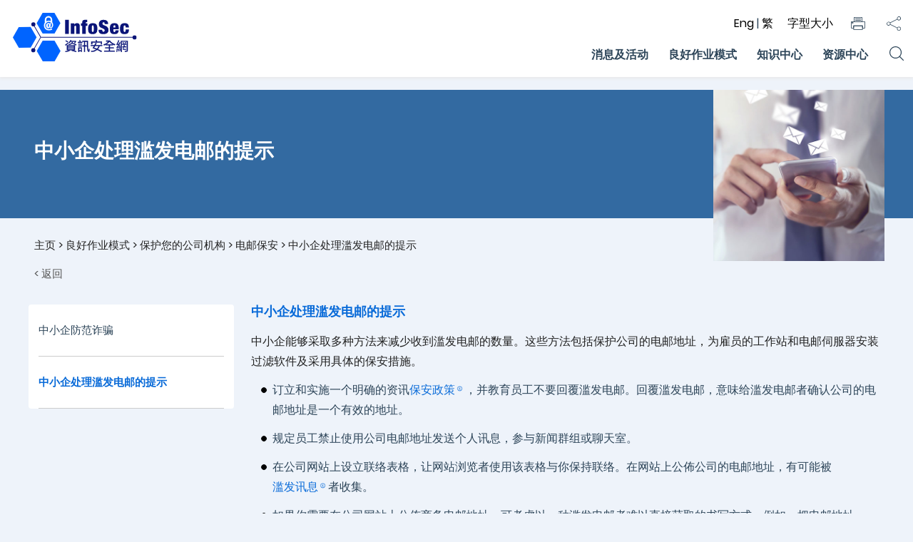

--- FILE ---
content_type: text/html; charset=UTF-8
request_url: https://www.infosec.gov.hk/sc/best-practices/business/tips-for-sme-on-handling-spam-emails
body_size: 10169
content:
<!DOCTYPE html>
<html lang="zh-Hans">
<head>
	
    <title>资讯安全网: 中小企处理滥发电邮的提示</title>
    <meta name="keywords" content="电邮安全">
    <meta name="description" content="中小企能够采取多种方法来减少收到滥发电邮的数量。这些方法包括保护公司的电邮地址，为雇员的工作站和电邮伺服器安装过滤软件及采用具体的保安措施。">
    <meta name="date" content="2026-01-25T15:59:52+08:00">
    <meta http-equiv="content-type" content="text/html; charset=UTF-8">
    <meta http-equiv="X-UA-Compatible" content="IE=edge">
    <meta name="robots" content="index,follow" >
    <meta name="country" content="China">
    <meta name="city" content="Hong Kong">
    <meta name="copyright" content="All rights reserved.">
    <meta name="author" content="InfoSec (www.infosec.gov.hk)">
    <meta name="format-detection" content="telephone=no">
    <meta name="rating" content="general">
    <meta name="MobileOptimized" content="320">	
    <meta name="viewport" content="width=device-width, initial-scale=1">
    
    <meta property="og:type" content="website">
    <meta property="og:site_name" content="资讯安全网">
    <meta property="og:title" content="资讯安全网: 中小企处理滥发电邮的提示">
    <meta property="og:description" content="中小企能够采取多种方法来减少收到滥发电邮的数量。这些方法包括保护公司的电邮地址，为雇员的工作站和电邮伺服器安装过滤软件及采用具体的保安措施。">
    <meta property="og:image" content="/images/square/bestpractices-business-emailsecurity.jpg">
    <meta property="og:updated_time" content="2026-01-25T15:59:52+08:00">

    <script type="text/javascript" src="/js/jq.js?a=2021-10-01 18:01:00"></script>
    <script type="text/javascript" src="/js/header.js?a=2021-10-01 18:01:00"></script>
    <script type="text/javascript" src="/js/app.js?a=2021-10-01 18:01:00"></script>
    <script type="text/javascript" src="/js/slick.js?a=2021-10-01 18:01:00"></script>
    <script type="text/javascript" src="/js/tablejs.js?a=2021-10-01 18:01:00"></script>

    <link rel="icon" type="image/x-icon" href="/favicon.ico?a=2021-10-01 18:01:00">
    <link rel="shortcut icon" type="image/x-icon" href="/favicon.ico?a=2021-10-01 18:01:00">
    <link rel="stylesheet" href="/css/normalize.css">
    <link rel="stylesheet" href="/css/style.css?a=2021-10-01 18:01:00">
    <link rel="stylesheet" href="/css/header.css?a=2021-10-01 18:01:00">
    <link rel="stylesheet" href="/css/footer.css?a=2021-10-01 18:01:00">
    <link rel="stylesheet" href="/css/table.css?a=2021-10-01 18:01:00">
    
    
    </head>
<body class="" >
&nbsp;<header>
	<div id='wechatshare_wrapper' style='display:none;'>
		<div id='wechatshare'>
			<div>请在微信中扫描二维码然後按「...」以分享</div>
			<br>
			<div id='wechatqrcode'></div>	
		</div>
	</div>
    <div id="m-header">
		<div class="importantnote" id='m-importantnote' data-active="0" data-id="20211213">
			<div class="importantnoteclose"><a href="javascript:closeimportantnote()"><img src="/images/icons/important_note_cross.svg" title="close" alt="close important note button" width="20" height="20"/></a></div>
			<div class="importantnoteheading"><div>重要提示</div></div>
            			<a class='importantnoteurl' href='https://www.hkcert.org/tc/blog/hkcert-urges-local-it-users-to-patch-apache-log4j-vulnerability-asap' target="_blank"><div class="importantnotecontent">香港电脑保安事故协调中心 - 保安博录: HKCERT 呼吁本地资讯科技用户尽快修补 Apache “Log4j” 漏洞 (2021年12月16日)</div></a>
            <br/>            		</div>

		<div id="m-nav" class="">
			<div class="flexbetween">
				<div id="m-header-logo">
					<a href="/sc"><img src="/images/logo.svg" alt="infosec logo" title="InfoSec Logo" width="123" height="48"/></a>
				</div>
				
				<div class="flexend">
					<div class="m-header-icon m-header-functionicon importantnotebutton" style='display:none;'><a href="javascript:importantnote();"><img src="/images/icons/importantsign.svg" title="important sign" alt="important note button" width="24" height="24"/></a></div>
					<div class="m-header-icon m-header-functionicon"><a href="javascript:openMobileSearch();"><img src="/images/icons/glass_dark.svg" title="searaching" alt="search button" width="24" height="24"/></a></div>
					<div class="m-header-icon m-header-functionicon"><a href="javascript:openMobileLanguage();"><img src="/images/icons/language_dark.svg" title="language" alt="language button" width="24" height="24"/></a></div>
					<div class="m-header-icon m-header-functionicon"><a id='m-nav-button' href="javascript:openMobileNav();"><img src="/images/icons/menu_dark.svg" title="navigation" alt="navigation button" width="24" height="24"/></a></div>
					<div class="m-header-icon m-header-closeicon"><a href="javascript:closeMobilePopup();"><img src="/images/icons/cross_dark.svg" title="navigation" alt="navigation button" width="24" height="24"/></a></div>
				</div>
			</div>
 
            <div id="m-seach-bar" class="mobilepopup">
				<form action="/sc/search-result" method="get" name="form1" _lpchecked="1" onsubmit="return chkForm(event, 'sc')">
                    <label class="m-search-label">搜寻</label>
                    <input type="hidden" name="ui_lang" value="sc">
                    <div class="flexbetween">
                        <div id="m-search-input"><input id="m-search-inputbox" type="text" name="query" title="search" placeholder="输入搜寻关键字"></div>
                        <div id="m-search-button"><input type="submit" name="submit" value="submit" style='color:rgba(0,0,0,0);'></div>
                    </div>
                </form>
                                <div class="d-sh-menu-col">
                    <a href="/sc//search-by-topic"><div class="d-bp-menu-title menu-alltopics">按主题搜寻</div></a>
                </div>
                                <div class="d-sh-menu-col">
                    <a href="/sc//search-by-article"><div class="d-bp-menu-title menu-alltopics">按文章搜寻</div></a>
                </div>
                                <div class="d-sh-menu-col">
                    <a href="/sc//news-events/search-by-news-events"><div class="d-bp-menu-title menu-alltopics">搜寻消息及活動</div></a>
                </div>
                			</div>
			<div id="m-lang-bar"  class="mobilepopup">
				<h2 class='m-lang-bar-title'>语言</h2>
				<a class='hyperlink_tc' href="/tc/best-practices/business/tips-for-sme-on-handling-spam-emails"><div class='m-lang-bar-item'>繁體中文</div></a>
				<a class='hyperlink_sc' href="/sc/best-practices/business/tips-for-sme-on-handling-spam-emails"><div class='m-lang-bar-item'>簡体中文</div></a>
				<a class='hyperlink_en' href="/en/best-practices/business/tips-for-sme-on-handling-spam-emails"><div class='m-lang-bar-item'>English</div></a>
			</div>
		</div>

		<div id="m-nav-wrapper" class="mobilepopup">
			<nav id="m-firstlevelnav" class="flexcolumn">
                                    <a href="#" onclick="openMobileMenu(event, 'm-menu-NewsEvents')" class="m-nav-item m-nav-item-button">消息及活动</a>
                                    <a href="#" onclick="openMobileMenu(event, 'm-menu-BestPractices')" class="m-nav-item m-nav-item-button">良好作业模式</a>
                                    <a href="#" onclick="openMobileMenu(event, 'm-menu-KnowledgeCentre')" class="m-nav-item m-nav-item-button">知识中心</a>
                                    <a href="#" onclick="openMobileMenu(event, 'm-menu-UsefulResources')" class="m-nav-item m-nav-item-button">资源中心</a>
                			</nav>

                                                <div id="m-menu-NewsEvents" class='m-nav-level2'>
                        <nav class="flexcolumn">
                            <a href="#" onclick="closeMobileMenuLevel(event, this);" class="m-nav-item"> &lt; 返回</a>
                                                                                            <a href="/sc/index.php?section=news" class="m-nav-item home-hash">最新消息</a>
                                                                                                                            <a href="/sc/news-events/phishing-attack-alerts" class="m-nav-item home-hash">仿冒诈骗攻击警报</a>
                                                                                                                            <a href="/sc/news-events/security-alerts-and-advisories" class="m-nav-item home-hash">安全警报及建议</a>
                                                                                                                            <a href="/sc/index.php?section=chart" class="m-nav-item home-hash">网络安全威胁态势</a>
                                                                                                                            <a href="/sc/index.php?section=calendar" class="m-nav-item home-hash">活动日志</a>
                                                                                    </nav>
                    </div>
                                    <div id="m-menu-NewsEvents" class='m-nav-level2'>
                        <nav class="flexcolumn">
                            <a href="#" onclick="closeMobileMenuLevel(event, this);" class="m-nav-item"> &lt; 返回</a>
                                                                                            <a href="/sc/index.php?section=news" class="m-nav-item home-hash">最新消息</a>
                                                                                                                            <a href="/sc/news-events/phishing-attack-alerts" class="m-nav-item home-hash">仿冒诈骗攻击警报</a>
                                                                                                                            <a href="/sc/news-events/security-alerts-and-advisories" class="m-nav-item home-hash">安全警报及建议</a>
                                                                                                                            <a href="/sc/index.php?section=chart" class="m-nav-item home-hash">网络安全威胁态势</a>
                                                                                                                            <a href="/sc/index.php?section=calendar" class="m-nav-item home-hash">活动日志</a>
                                                                                    </nav>
                    </div>
                                    <div id="m-menu-NewsEvents" class='m-nav-level2'>
                        <nav class="flexcolumn">
                            <a href="#" onclick="closeMobileMenuLevel(event, this);" class="m-nav-item"> &lt; 返回</a>
                                                                                            <a href="/sc/index.php?section=news" class="m-nav-item home-hash">最新消息</a>
                                                                                                                            <a href="/sc/news-events/phishing-attack-alerts" class="m-nav-item home-hash">仿冒诈骗攻击警报</a>
                                                                                                                            <a href="/sc/news-events/security-alerts-and-advisories" class="m-nav-item home-hash">安全警报及建议</a>
                                                                                                                            <a href="/sc/index.php?section=chart" class="m-nav-item home-hash">网络安全威胁态势</a>
                                                                                                                            <a href="/sc/index.php?section=calendar" class="m-nav-item home-hash">活动日志</a>
                                                                                    </nav>
                    </div>
                                    <div id="m-menu-NewsEvents" class='m-nav-level2'>
                        <nav class="flexcolumn">
                            <a href="#" onclick="closeMobileMenuLevel(event, this);" class="m-nav-item"> &lt; 返回</a>
                                                                                            <a href="/sc/index.php?section=news" class="m-nav-item home-hash">最新消息</a>
                                                                                                                            <a href="/sc/news-events/phishing-attack-alerts" class="m-nav-item home-hash">仿冒诈骗攻击警报</a>
                                                                                                                            <a href="/sc/news-events/security-alerts-and-advisories" class="m-nav-item home-hash">安全警报及建议</a>
                                                                                                                            <a href="/sc/index.php?section=chart" class="m-nav-item home-hash">网络安全威胁态势</a>
                                                                                                                            <a href="/sc/index.php?section=calendar" class="m-nav-item home-hash">活动日志</a>
                                                                                    </nav>
                    </div>
                                    <div id="m-menu-NewsEvents" class='m-nav-level2'>
                        <nav class="flexcolumn">
                            <a href="#" onclick="closeMobileMenuLevel(event, this);" class="m-nav-item"> &lt; 返回</a>
                                                                                            <a href="/sc/index.php?section=news" class="m-nav-item home-hash">最新消息</a>
                                                                                                                            <a href="/sc/news-events/phishing-attack-alerts" class="m-nav-item home-hash">仿冒诈骗攻击警报</a>
                                                                                                                            <a href="/sc/news-events/security-alerts-and-advisories" class="m-nav-item home-hash">安全警报及建议</a>
                                                                                                                            <a href="/sc/index.php?section=chart" class="m-nav-item home-hash">网络安全威胁态势</a>
                                                                                                                            <a href="/sc/index.php?section=calendar" class="m-nav-item home-hash">活动日志</a>
                                                                                    </nav>
                    </div>
                                                                <div id="m-menu-BestPractices" class='m-nav-level2'>
                        <nav class="flexcolumn">
                            <a href="#" onclick="closeMobileMenuLevel(event, this);" class="m-nav-item"> &lt; 返回</a>
                                                                                            <a href="#" onclick="openMobileMenu(event, 'm-menu-BestPractices-Person')" class="m-nav-item m-nav-item-button">保护您</a>
                                                                                                                            <a href="#" onclick="openMobileMenu(event, 'm-menu-BestPractices-Business')" class="m-nav-item m-nav-item-button">保护您的公司机构</a>
                                                                                                                            <a href="#" onclick="openMobileMenu(event, 'm-menu-BestPractices-InformationFor')" class="m-nav-item m-nav-item-button">参阅资料予</a>
                                                                                    </nav>
                    </div>
                                    <div id="m-menu-BestPractices" class='m-nav-level2'>
                        <nav class="flexcolumn">
                            <a href="#" onclick="closeMobileMenuLevel(event, this);" class="m-nav-item"> &lt; 返回</a>
                                                                                            <a href="#" onclick="openMobileMenu(event, 'm-menu-BestPractices-Person')" class="m-nav-item m-nav-item-button">保护您</a>
                                                                                                                            <a href="#" onclick="openMobileMenu(event, 'm-menu-BestPractices-Business')" class="m-nav-item m-nav-item-button">保护您的公司机构</a>
                                                                                                                            <a href="#" onclick="openMobileMenu(event, 'm-menu-BestPractices-InformationFor')" class="m-nav-item m-nav-item-button">参阅资料予</a>
                                                                                    </nav>
                    </div>
                                    <div id="m-menu-BestPractices" class='m-nav-level2'>
                        <nav class="flexcolumn">
                            <a href="#" onclick="closeMobileMenuLevel(event, this);" class="m-nav-item"> &lt; 返回</a>
                                                                                            <a href="#" onclick="openMobileMenu(event, 'm-menu-BestPractices-Person')" class="m-nav-item m-nav-item-button">保护您</a>
                                                                                                                            <a href="#" onclick="openMobileMenu(event, 'm-menu-BestPractices-Business')" class="m-nav-item m-nav-item-button">保护您的公司机构</a>
                                                                                                                            <a href="#" onclick="openMobileMenu(event, 'm-menu-BestPractices-InformationFor')" class="m-nav-item m-nav-item-button">参阅资料予</a>
                                                                                    </nav>
                    </div>
                                                                <div id="m-menu-KnowledgeCentre" class='m-nav-level2'>
                        <nav class="flexcolumn">
                            <a href="#" onclick="closeMobileMenuLevel(event, this);" class="m-nav-item"> &lt; 返回</a>
                                                                                            <a href="/sc/knowledge-centre/what-is-information-security" class="m-nav-item home-hash">资讯保安</a>
                                                                                                                            <a href="/sc/knowledge-centre/ctbotnet" class="m-nav-item home-hash">常见的网络威胁</a>
                                                                                                                            <a href="/sc/knowledge-centre/computer-related-crime" class="m-nav-item home-hash">电脑相关罪行</a>
                                                                                                                            <a href="/sc/knowledge-centre/faq-on-general" class="m-nav-item home-hash">常见问题</a>
                                                                                    </nav>
                    </div>
                                    <div id="m-menu-KnowledgeCentre" class='m-nav-level2'>
                        <nav class="flexcolumn">
                            <a href="#" onclick="closeMobileMenuLevel(event, this);" class="m-nav-item"> &lt; 返回</a>
                                                                                            <a href="/sc/knowledge-centre/what-is-information-security" class="m-nav-item home-hash">资讯保安</a>
                                                                                                                            <a href="/sc/knowledge-centre/ctbotnet" class="m-nav-item home-hash">常见的网络威胁</a>
                                                                                                                            <a href="/sc/knowledge-centre/computer-related-crime" class="m-nav-item home-hash">电脑相关罪行</a>
                                                                                                                            <a href="/sc/knowledge-centre/faq-on-general" class="m-nav-item home-hash">常见问题</a>
                                                                                    </nav>
                    </div>
                                    <div id="m-menu-KnowledgeCentre" class='m-nav-level2'>
                        <nav class="flexcolumn">
                            <a href="#" onclick="closeMobileMenuLevel(event, this);" class="m-nav-item"> &lt; 返回</a>
                                                                                            <a href="/sc/knowledge-centre/what-is-information-security" class="m-nav-item home-hash">资讯保安</a>
                                                                                                                            <a href="/sc/knowledge-centre/ctbotnet" class="m-nav-item home-hash">常见的网络威胁</a>
                                                                                                                            <a href="/sc/knowledge-centre/computer-related-crime" class="m-nav-item home-hash">电脑相关罪行</a>
                                                                                                                            <a href="/sc/knowledge-centre/faq-on-general" class="m-nav-item home-hash">常见问题</a>
                                                                                    </nav>
                    </div>
                                    <div id="m-menu-KnowledgeCentre" class='m-nav-level2'>
                        <nav class="flexcolumn">
                            <a href="#" onclick="closeMobileMenuLevel(event, this);" class="m-nav-item"> &lt; 返回</a>
                                                                                            <a href="/sc/knowledge-centre/what-is-information-security" class="m-nav-item home-hash">资讯保安</a>
                                                                                                                            <a href="/sc/knowledge-centre/ctbotnet" class="m-nav-item home-hash">常见的网络威胁</a>
                                                                                                                            <a href="/sc/knowledge-centre/computer-related-crime" class="m-nav-item home-hash">电脑相关罪行</a>
                                                                                                                            <a href="/sc/knowledge-centre/faq-on-general" class="m-nav-item home-hash">常见问题</a>
                                                                                    </nav>
                    </div>
                                                                <div id="m-menu-UsefulResources" class='m-nav-level2'>
                        <nav class="flexcolumn">
                            <a href="#" onclick="closeMobileMenuLevel(event, this);" class="m-nav-item"> &lt; 返回</a>
                                                                                            <a href="/sc/useful-resources/it-security-standards-and-best-practices" class="m-nav-item home-hash">有用信息安全标准及最佳作业守则</a>
                                                                                                                            <a href="/sc/useful-resources/security-certifications" class="m-nav-item home-hash">保安证书</a>
                                                                                                                            <a href="/sc/useful-resources/security-associations-and-groups" class="m-nav-item home-hash">信息安全协会及团体</a>
                                                                                                                            <a href="/sc/useful-resources/certs" class="m-nav-item home-hash">电脑保安事故协调中心</a>
                                                                                                                            <a href="/sc/useful-resources/related-ordinances" class="m-nav-item home-hash">相关条例</a>
                                                                                                                            <a href="/sc/useful-resources/multimedia-centre" class="m-nav-item home-hash">多媒体中心</a>
                                                                                                                            <a href="/sc/useful-resources/miscellaneous" class="m-nav-item home-hash">杂项</a>
                                                                                                                            <a href="/sc/useful-resources/quiz" class="m-nav-item home-hash">问答大挑战</a>
                                                                                                                            <a href="/sc/useful-resources/glossary" class="m-nav-item home-hash">词汇表</a>
                                                                                    </nav>
                    </div>
                                    <div id="m-menu-UsefulResources" class='m-nav-level2'>
                        <nav class="flexcolumn">
                            <a href="#" onclick="closeMobileMenuLevel(event, this);" class="m-nav-item"> &lt; 返回</a>
                                                                                            <a href="/sc/useful-resources/it-security-standards-and-best-practices" class="m-nav-item home-hash">有用信息安全标准及最佳作业守则</a>
                                                                                                                            <a href="/sc/useful-resources/security-certifications" class="m-nav-item home-hash">保安证书</a>
                                                                                                                            <a href="/sc/useful-resources/security-associations-and-groups" class="m-nav-item home-hash">信息安全协会及团体</a>
                                                                                                                            <a href="/sc/useful-resources/certs" class="m-nav-item home-hash">电脑保安事故协调中心</a>
                                                                                                                            <a href="/sc/useful-resources/related-ordinances" class="m-nav-item home-hash">相关条例</a>
                                                                                                                            <a href="/sc/useful-resources/multimedia-centre" class="m-nav-item home-hash">多媒体中心</a>
                                                                                                                            <a href="/sc/useful-resources/miscellaneous" class="m-nav-item home-hash">杂项</a>
                                                                                                                            <a href="/sc/useful-resources/quiz" class="m-nav-item home-hash">问答大挑战</a>
                                                                                                                            <a href="/sc/useful-resources/glossary" class="m-nav-item home-hash">词汇表</a>
                                                                                    </nav>
                    </div>
                                    <div id="m-menu-UsefulResources" class='m-nav-level2'>
                        <nav class="flexcolumn">
                            <a href="#" onclick="closeMobileMenuLevel(event, this);" class="m-nav-item"> &lt; 返回</a>
                                                                                            <a href="/sc/useful-resources/it-security-standards-and-best-practices" class="m-nav-item home-hash">有用信息安全标准及最佳作业守则</a>
                                                                                                                            <a href="/sc/useful-resources/security-certifications" class="m-nav-item home-hash">保安证书</a>
                                                                                                                            <a href="/sc/useful-resources/security-associations-and-groups" class="m-nav-item home-hash">信息安全协会及团体</a>
                                                                                                                            <a href="/sc/useful-resources/certs" class="m-nav-item home-hash">电脑保安事故协调中心</a>
                                                                                                                            <a href="/sc/useful-resources/related-ordinances" class="m-nav-item home-hash">相关条例</a>
                                                                                                                            <a href="/sc/useful-resources/multimedia-centre" class="m-nav-item home-hash">多媒体中心</a>
                                                                                                                            <a href="/sc/useful-resources/miscellaneous" class="m-nav-item home-hash">杂项</a>
                                                                                                                            <a href="/sc/useful-resources/quiz" class="m-nav-item home-hash">问答大挑战</a>
                                                                                                                            <a href="/sc/useful-resources/glossary" class="m-nav-item home-hash">词汇表</a>
                                                                                    </nav>
                    </div>
                                    <div id="m-menu-UsefulResources" class='m-nav-level2'>
                        <nav class="flexcolumn">
                            <a href="#" onclick="closeMobileMenuLevel(event, this);" class="m-nav-item"> &lt; 返回</a>
                                                                                            <a href="/sc/useful-resources/it-security-standards-and-best-practices" class="m-nav-item home-hash">有用信息安全标准及最佳作业守则</a>
                                                                                                                            <a href="/sc/useful-resources/security-certifications" class="m-nav-item home-hash">保安证书</a>
                                                                                                                            <a href="/sc/useful-resources/security-associations-and-groups" class="m-nav-item home-hash">信息安全协会及团体</a>
                                                                                                                            <a href="/sc/useful-resources/certs" class="m-nav-item home-hash">电脑保安事故协调中心</a>
                                                                                                                            <a href="/sc/useful-resources/related-ordinances" class="m-nav-item home-hash">相关条例</a>
                                                                                                                            <a href="/sc/useful-resources/multimedia-centre" class="m-nav-item home-hash">多媒体中心</a>
                                                                                                                            <a href="/sc/useful-resources/miscellaneous" class="m-nav-item home-hash">杂项</a>
                                                                                                                            <a href="/sc/useful-resources/quiz" class="m-nav-item home-hash">问答大挑战</a>
                                                                                                                            <a href="/sc/useful-resources/glossary" class="m-nav-item home-hash">词汇表</a>
                                                                                    </nav>
                    </div>
                                    <div id="m-menu-UsefulResources" class='m-nav-level2'>
                        <nav class="flexcolumn">
                            <a href="#" onclick="closeMobileMenuLevel(event, this);" class="m-nav-item"> &lt; 返回</a>
                                                                                            <a href="/sc/useful-resources/it-security-standards-and-best-practices" class="m-nav-item home-hash">有用信息安全标准及最佳作业守则</a>
                                                                                                                            <a href="/sc/useful-resources/security-certifications" class="m-nav-item home-hash">保安证书</a>
                                                                                                                            <a href="/sc/useful-resources/security-associations-and-groups" class="m-nav-item home-hash">信息安全协会及团体</a>
                                                                                                                            <a href="/sc/useful-resources/certs" class="m-nav-item home-hash">电脑保安事故协调中心</a>
                                                                                                                            <a href="/sc/useful-resources/related-ordinances" class="m-nav-item home-hash">相关条例</a>
                                                                                                                            <a href="/sc/useful-resources/multimedia-centre" class="m-nav-item home-hash">多媒体中心</a>
                                                                                                                            <a href="/sc/useful-resources/miscellaneous" class="m-nav-item home-hash">杂项</a>
                                                                                                                            <a href="/sc/useful-resources/quiz" class="m-nav-item home-hash">问答大挑战</a>
                                                                                                                            <a href="/sc/useful-resources/glossary" class="m-nav-item home-hash">词汇表</a>
                                                                                    </nav>
                    </div>
                                    <div id="m-menu-UsefulResources" class='m-nav-level2'>
                        <nav class="flexcolumn">
                            <a href="#" onclick="closeMobileMenuLevel(event, this);" class="m-nav-item"> &lt; 返回</a>
                                                                                            <a href="/sc/useful-resources/it-security-standards-and-best-practices" class="m-nav-item home-hash">有用信息安全标准及最佳作业守则</a>
                                                                                                                            <a href="/sc/useful-resources/security-certifications" class="m-nav-item home-hash">保安证书</a>
                                                                                                                            <a href="/sc/useful-resources/security-associations-and-groups" class="m-nav-item home-hash">信息安全协会及团体</a>
                                                                                                                            <a href="/sc/useful-resources/certs" class="m-nav-item home-hash">电脑保安事故协调中心</a>
                                                                                                                            <a href="/sc/useful-resources/related-ordinances" class="m-nav-item home-hash">相关条例</a>
                                                                                                                            <a href="/sc/useful-resources/multimedia-centre" class="m-nav-item home-hash">多媒体中心</a>
                                                                                                                            <a href="/sc/useful-resources/miscellaneous" class="m-nav-item home-hash">杂项</a>
                                                                                                                            <a href="/sc/useful-resources/quiz" class="m-nav-item home-hash">问答大挑战</a>
                                                                                                                            <a href="/sc/useful-resources/glossary" class="m-nav-item home-hash">词汇表</a>
                                                                                    </nav>
                    </div>
                                    <div id="m-menu-UsefulResources" class='m-nav-level2'>
                        <nav class="flexcolumn">
                            <a href="#" onclick="closeMobileMenuLevel(event, this);" class="m-nav-item"> &lt; 返回</a>
                                                                                            <a href="/sc/useful-resources/it-security-standards-and-best-practices" class="m-nav-item home-hash">有用信息安全标准及最佳作业守则</a>
                                                                                                                            <a href="/sc/useful-resources/security-certifications" class="m-nav-item home-hash">保安证书</a>
                                                                                                                            <a href="/sc/useful-resources/security-associations-and-groups" class="m-nav-item home-hash">信息安全协会及团体</a>
                                                                                                                            <a href="/sc/useful-resources/certs" class="m-nav-item home-hash">电脑保安事故协调中心</a>
                                                                                                                            <a href="/sc/useful-resources/related-ordinances" class="m-nav-item home-hash">相关条例</a>
                                                                                                                            <a href="/sc/useful-resources/multimedia-centre" class="m-nav-item home-hash">多媒体中心</a>
                                                                                                                            <a href="/sc/useful-resources/miscellaneous" class="m-nav-item home-hash">杂项</a>
                                                                                                                            <a href="/sc/useful-resources/quiz" class="m-nav-item home-hash">问答大挑战</a>
                                                                                                                            <a href="/sc/useful-resources/glossary" class="m-nav-item home-hash">词汇表</a>
                                                                                    </nav>
                    </div>
                                    <div id="m-menu-UsefulResources" class='m-nav-level2'>
                        <nav class="flexcolumn">
                            <a href="#" onclick="closeMobileMenuLevel(event, this);" class="m-nav-item"> &lt; 返回</a>
                                                                                            <a href="/sc/useful-resources/it-security-standards-and-best-practices" class="m-nav-item home-hash">有用信息安全标准及最佳作业守则</a>
                                                                                                                            <a href="/sc/useful-resources/security-certifications" class="m-nav-item home-hash">保安证书</a>
                                                                                                                            <a href="/sc/useful-resources/security-associations-and-groups" class="m-nav-item home-hash">信息安全协会及团体</a>
                                                                                                                            <a href="/sc/useful-resources/certs" class="m-nav-item home-hash">电脑保安事故协调中心</a>
                                                                                                                            <a href="/sc/useful-resources/related-ordinances" class="m-nav-item home-hash">相关条例</a>
                                                                                                                            <a href="/sc/useful-resources/multimedia-centre" class="m-nav-item home-hash">多媒体中心</a>
                                                                                                                            <a href="/sc/useful-resources/miscellaneous" class="m-nav-item home-hash">杂项</a>
                                                                                                                            <a href="/sc/useful-resources/quiz" class="m-nav-item home-hash">问答大挑战</a>
                                                                                                                            <a href="/sc/useful-resources/glossary" class="m-nav-item home-hash">词汇表</a>
                                                                                    </nav>
                    </div>
                                    <div id="m-menu-UsefulResources" class='m-nav-level2'>
                        <nav class="flexcolumn">
                            <a href="#" onclick="closeMobileMenuLevel(event, this);" class="m-nav-item"> &lt; 返回</a>
                                                                                            <a href="/sc/useful-resources/it-security-standards-and-best-practices" class="m-nav-item home-hash">有用信息安全标准及最佳作业守则</a>
                                                                                                                            <a href="/sc/useful-resources/security-certifications" class="m-nav-item home-hash">保安证书</a>
                                                                                                                            <a href="/sc/useful-resources/security-associations-and-groups" class="m-nav-item home-hash">信息安全协会及团体</a>
                                                                                                                            <a href="/sc/useful-resources/certs" class="m-nav-item home-hash">电脑保安事故协调中心</a>
                                                                                                                            <a href="/sc/useful-resources/related-ordinances" class="m-nav-item home-hash">相关条例</a>
                                                                                                                            <a href="/sc/useful-resources/multimedia-centre" class="m-nav-item home-hash">多媒体中心</a>
                                                                                                                            <a href="/sc/useful-resources/miscellaneous" class="m-nav-item home-hash">杂项</a>
                                                                                                                            <a href="/sc/useful-resources/quiz" class="m-nav-item home-hash">问答大挑战</a>
                                                                                                                            <a href="/sc/useful-resources/glossary" class="m-nav-item home-hash">词汇表</a>
                                                                                    </nav>
                    </div>
                            
                        <div id="m-menu-BestPractices-Person" class='m-nav-level2'>
                <nav class="flexcolumn">
                    <a href="#" onclick="closeMobileMenuLevel(event, this);" class="m-nav-item"> &lt; 返回</a>
                                            <a href="/sc/best-practices/person/proper-use-of-the-internet" class="m-nav-item home-hash">当浏览互联网时</a>
                                            <a href="/sc/best-practices/person/handling-user-accounts-and-passwords" class="m-nav-item home-hash">当处理用户帐号时</a>
                                            <a href="/sc/best-practices/person/making-regular-backups" class="m-nav-item home-hash">当处理资料和私隐时</a>
                                            <a href="/sc/best-practices/person/handling-emails" class="m-nav-item home-hash">当使用电邮时</a>
                                            <a href="/sc/best-practices/person/avoiding-phone-fraud" class="m-nav-item home-hash">当使用流动装置时</a>
                                            <a href="/sc/best-practices/person/securing-your-wireless-network" class="m-nav-item home-hash">当使用无线服务时</a>
                                            <a href="/sc/best-practices/person/safe-online-social-networking" class="m-nav-item home-hash">当使用社交媒体时</a>
                                            <a href="/sc/best-practices/person/securing-your-new-pc" class="m-nav-item home-hash">当使用电脑时</a>
                                    </nav>
            </div>
                        <div id="m-menu-BestPractices-Business" class='m-nav-level2'>
                <nav class="flexcolumn">
                    <a href="#" onclick="closeMobileMenuLevel(event, this);" class="m-nav-item"> &lt; 返回</a>
                                            <a href="/sc/best-practices/business/examples-on-determining-the-assurance-level" class="m-nav-item home-hash">接达控制</a>
                                            <a href="/sc/best-practices/business/securing-web-application" class="m-nav-item home-hash">应用系统安全</a>
                                            <a href="/sc/best-practices/business/business-continuity-plan" class="m-nav-item home-hash">业务持续运作管理</a>
                                            <a href="/sc/best-practices/business/observing-uemo" class="m-nav-item home-hash">数据保护与隐私</a>
                                            <a href="/sc/best-practices/business/protecting-against-phishing-attacks-for-sme" class="m-nav-item home-hash">电邮保安</a>
                                            <a href="/sc/best-practices/business/training-and-education" class="m-nav-item home-hash">人力资源保安</a>
                                            <a href="/sc/best-practices/business/plan-for-information-security" class="m-nav-item home-hash">信息安全管理及计划</a>
                                            <a href="/sc/best-practices/business/securing-company-network" class="m-nav-item home-hash">网络保安</a>
                                            <a href="/sc/best-practices/business/securing-company-data" class="m-nav-item home-hash">操作保安</a>
                                            <a href="/sc/best-practices/business/securing-outsourcing-it-task" class="m-nav-item home-hash">外包信息系统的安全</a>
                                            <a href="/sc/best-practices/business/strengthening-physical-security" class="m-nav-item home-hash">实体保安</a>
                                            <a href="/sc/best-practices/business/security-incident-handling-for-companies" class="m-nav-item home-hash">保安事故管理</a>
                                    </nav>
            </div>
                        <div id="m-menu-BestPractices-InformationFor" class='m-nav-level2'>
                <nav class="flexcolumn">
                    <a href="#" onclick="closeMobileMenuLevel(event, this);" class="m-nav-item"> &lt; 返回</a>
                                            <a href="/sc/best-practices/general-users" class="m-nav-item home-hash">一般使用者</a>
                                            <a href="/sc/best-practices/youngsters-and-students" class="m-nav-item home-hash">青少年及学生</a>
                                            <a href="/sc/best-practices/parents-and-teachers" class="m-nav-item home-hash">家长及教师</a>
                                            <a href="/sc/best-practices/it-professionals" class="m-nav-item home-hash">资讯科技专业人员</a>
                                            <a href="/sc/best-practices/sme" class="m-nav-item home-hash">中小型企业</a>
                                    </nav>
            </div>
            
			<div id="m-socialicon-wrapper">
				<a href="javascript:window.print();" class='m-socialicon'><img alt="whatsapp" src="/images/icons/printer.svg" width="32" height="32"/></a>
				<a href="javascript:whatsappshare_m();" class='m-socialicon'><img alt="whatsapp" src="/images/icons/whatsapp.svg" width="32" height="32"/></a>
				<a href="javascript:facebookshare();" class='m-socialicon'><img alt="facebook" src="/images/icons/facebook.svg" width="32" height="32"/></a>
				<a href="javascript:weiboshare();" class='m-socialicon'><img alt="weibo" src="/images/icons/weibo.svg" width="32" height="32"/></a>
				<a href="javascript:wechatshare();" class='m-socialicon'><img alt="wechat" src="/images/icons/wechat.svg" width="32" height="32"/></a>
				<a href="javascript:twittershare();" class='m-socialicon'><img alt="twitter" src="/images/icons/twitter.svg" width="32" height="32"/></a>
				<a href="mailto:?subject=InfoSec: 中小企处理滥发电邮的提示&body=InfoSec: https://www.infosec.gov.hk/sc/best-practices/business/tips-for-sme-on-handling-spam-emails" title="Share by Email" class='m-socialicon'><img alt="email" src="/images/icons/email.svg" width="32" height="32"/></a>
				<a href="/sc/rss" class='m-socialicon'><img alt="rss" src="/images/icons/rss.svg" width="32" height="32"/></a>
			</div>
		</div>
	</div>


	<div id="d-header" class="whitebackground">
		<div class="importantnote" id='d-importantnote'>
			<div class="importantnoteclose"><a href="javascript:closeimportantnote()"><img src="/images/icons/important_note_cross.svg" title="close" alt="close important note button" width="20" height="20"/></a></div>
			<div class="importantnoteheading"><div>重要提示</div></div>
                            <a class='importantnoteurl' href='https://www.hkcert.org/tc/blog/hkcert-urges-local-it-users-to-patch-apache-log4j-vulnerability-asap' target="_blank"><div class="importantnotecontent">香港电脑保安事故协调中心 - 保安博录: HKCERT 呼吁本地资讯科技用户尽快修补 Apache “Log4j” 漏洞 (2021年12月16日)</div></a>
                <br/>            		</div>

		<div class="flexbetween" id="d-header-box">
			<div id='d-header-wrapper'>
				<div id="d-header-logo"><a href="/sc"><img src="/images/logo.svg" alt="infosec logo" title="InfoSec Logo" height="80"/></a></div>
				<div id='d-header-menu' class="flexbox" media="print">
					<div id="d-headerfunction" class="flexverticlecenterend">
						<div class="importantnotebutton d-importantnoteBigbutton" style='display:none;'><a href="javascript:importantnote();"><div id="d-importantnotebutton">重要提示</div></a></div>
						<div>
							<a class='hyperlink_en' href='/en/best-practices/business/tips-for-sme-on-handling-spam-emails'>Eng </a><span>|</span> <a class='hyperlink_tc' href='/tc/best-practices/business/tips-for-sme-on-handling-spam-emails'>繁</a>						</div>
						<div><a href="/sc/textsize">字型大小</a></div>
						<div><a href="javascript:window.print();"><div class='d-header-printer-icon'><div class='hiddentext'>printer</div></div></a></div>

						<div id="d-socialicon-function">
							<a href="javascript:openshareicons()" onmouseover='openshareicons()' onfocus='openshareicons()'><div class='d-header-share-icon'><div class='hiddentext'>share</div></div></a>
							<div id="d-socialicon-wrapper" class="round4px shadow-bottom bordertopblue" >
								<a href="javascript:whatsappshare();" class='m-socialicon'><img class="d-socialicon-wrapper-icon" alt="whatsapp" src="/images/icons/whatsapp.svg" width="32" height="32"/></a>
								<a href="javascript:facebookshare();" class='m-socialicon'><img class="d-socialicon-wrapper-icon" alt="facebook" src="/images/icons/facebook.svg" width="32" height="32"/></a>
								<a href="javascript:weiboshare();" class='m-socialicon'><img class="d-socialicon-wrapper-icon" alt="weibo" src="/images/icons/weibo.svg" width="32" height="32"/></a>
								<a href="javascript:wechatshare();" class='m-socialicon'><img class="d-socialicon-wrapper-icon" alt="wechat" src="/images/icons/wechat.svg" width="32" height="32"/></a>
								<a href="javascript:twittershare();" class='m-socialicon'><img class="d-socialicon-wrapper-icon" alt="twitter" src="/images/icons/twitter.svg" width="32" height="32"/></a>
								<a href="mailto:?subject=InfoSec: 中小企处理滥发电邮的提示&body=InfoSec: https://www.infosec.gov.hk/sc/best-practices/business/tips-for-sme-on-handling-spam-emails" title="Share by Email" class='m-socialicon'><img class="d-socialicon-wrapper-icon" alt="email" src="/images/icons/email.svg" width="32" height="32"/></a>
								<a href="/sc/rss" class='m-socialicon'><img class="d-socialicon-wrapper-icon" alt="rss" src="/images/icons/rss.svg" width="32" height="32"/></a>
							</div>
						</div>
					</div>
					
					<div id="d-nav">
						<nav id="d-nav-first-level">
                            							<a class='headernav' href="/sc/news-events/" onmouseover="openheaderdesktop(this)" onfocus="openheaderdesktop(this)">消息及活动</a>
                            <div class='d-lv2-menu'>
                                <div class="d-bp-menu-wrapper flexbox">
                                                                        <div class="d-bp-menu-col">
                                        <a href="/sc/index.php?section=news" class="home-hash"><div class="d-bp-menu-title menu-whatsnew">最新消息</div></a>
                                                                            </div>
                                                                        <div class="d-bp-menu-col">
                                        <a href="/sc/news-events/phishing-attack-alerts" class="home-hash"><div class="d-bp-menu-title menu-phishingattackalerts">仿冒诈骗攻击警报</div></a>
                                                                            </div>
                                                                        <div class="d-bp-menu-col">
                                        <a href="/sc/news-events/security-alerts-and-advisories" class="home-hash"><div class="d-bp-menu-title menu-securityalertsandadvisories">安全警报及建议</div></a>
                                                                            </div>
                                                                        <div class="d-bp-menu-col">
                                        <a href="/sc/index.php?section=chart" class="home-hash"><div class="d-bp-menu-title menu-cybersecuritythreatlandscape">网络安全威胁态势</div></a>
                                                                            </div>
                                                                        <div class="d-bp-menu-col">
                                        <a href="/sc/index.php?section=calendar" class="home-hash"><div class="d-bp-menu-title menu-eventcalendar">活动日志</div></a>
                                                                            </div>
                                                                    </div>
                            </div>
                            							<a class='headernav' href="/sc/best-practices" onmouseover="openheaderdesktop(this)" onfocus="openheaderdesktop(this)">良好作业模式</a>
                            <div class='d-lv2-menu'>
                                <div class="d-bp-menu-wrapper flexbox">
                                                                        <div class="d-bp-menu-col">
                                        <a href="/sc/best-practices/person" class="home-hash"><div class="d-bp-menu-title menu-person">保护您</div></a>
                                                                                                                        <a href="/sc/best-practices/person/proper-use-of-the-internet"><div class="d-bp-menu-item"> - 当浏览互联网时</div></a>
                                                                                <a href="/sc/best-practices/person/handling-user-accounts-and-passwords"><div class="d-bp-menu-item"> - 当处理用户帐号时</div></a>
                                                                                <a href="/sc/best-practices/person/making-regular-backups"><div class="d-bp-menu-item"> - 当处理资料和私隐时</div></a>
                                                                                <a href="/sc/best-practices/person/handling-emails"><div class="d-bp-menu-item"> - 当使用电邮时</div></a>
                                                                                <a href="/sc/best-practices/person/avoiding-phone-fraud"><div class="d-bp-menu-item"> - 当使用流动装置时</div></a>
                                                                                <a href="/sc/best-practices/person/securing-your-wireless-network"><div class="d-bp-menu-item"> - 当使用无线服务时</div></a>
                                                                                <a href="/sc/best-practices/person/safe-online-social-networking"><div class="d-bp-menu-item"> - 当使用社交媒体时</div></a>
                                                                                <a href="/sc/best-practices/person/securing-your-new-pc"><div class="d-bp-menu-item"> - 当使用电脑时</div></a>
                                                                                                                    </div>
                                                                        <div class="d-bp-menu-col">
                                        <a href="/sc/best-practices/business" class="home-hash"><div class="d-bp-menu-title menu-business">保护您的公司机构</div></a>
                                                                                                                        <a href="/sc/best-practices/business/examples-on-determining-the-assurance-level"><div class="d-bp-menu-item"> - 接达控制</div></a>
                                                                                <a href="/sc/best-practices/business/securing-web-application"><div class="d-bp-menu-item"> - 应用系统安全</div></a>
                                                                                <a href="/sc/best-practices/business/business-continuity-plan"><div class="d-bp-menu-item"> - 业务持续运作管理</div></a>
                                                                                <a href="/sc/best-practices/business/observing-uemo"><div class="d-bp-menu-item"> - 数据保护与隐私</div></a>
                                                                                <a href="/sc/best-practices/business/protecting-against-phishing-attacks-for-sme"><div class="d-bp-menu-item"> - 电邮保安</div></a>
                                                                                <a href="/sc/best-practices/business/training-and-education"><div class="d-bp-menu-item"> - 人力资源保安</div></a>
                                                                                <a href="/sc/best-practices/business/plan-for-information-security"><div class="d-bp-menu-item"> - 信息安全管理及计划</div></a>
                                                                                <a href="/sc/best-practices/business/securing-company-network"><div class="d-bp-menu-item"> - 网络保安</div></a>
                                                                                <a href="/sc/best-practices/business/securing-company-data"><div class="d-bp-menu-item"> - 操作保安</div></a>
                                                                                <a href="/sc/best-practices/business/securing-outsourcing-it-task"><div class="d-bp-menu-item"> - 外包信息系统的安全</div></a>
                                                                                <a href="/sc/best-practices/business/strengthening-physical-security"><div class="d-bp-menu-item"> - 实体保安</div></a>
                                                                                <a href="/sc/best-practices/business/security-incident-handling-for-companies"><div class="d-bp-menu-item"> - 保安事故管理</div></a>
                                                                                                                    </div>
                                                                        <div class="d-bp-menu-col">
                                        <a href="/sc/best-practices/information-for" class="home-hash"><div class="d-bp-menu-title menu-informationfor">参阅资料予</div></a>
                                                                                                                        <a href="/sc/best-practices/general-users"><div class="d-bp-menu-item"> - 一般使用者</div></a>
                                                                                <a href="/sc/best-practices/youngsters-and-students"><div class="d-bp-menu-item"> - 青少年及学生</div></a>
                                                                                <a href="/sc/best-practices/parents-and-teachers"><div class="d-bp-menu-item"> - 家长及教师</div></a>
                                                                                <a href="/sc/best-practices/it-professionals"><div class="d-bp-menu-item"> - 资讯科技专业人员</div></a>
                                                                                <a href="/sc/best-practices/sme"><div class="d-bp-menu-item"> - 中小型企业</div></a>
                                                                                                                    </div>
                                                                    </div>
                            </div>
                            							<a class='headernav' href="/sc/knowledge-centre" onmouseover="openheaderdesktop(this)" onfocus="openheaderdesktop(this)">知识中心</a>
                            <div class='d-lv2-menu'>
                                <div class="d-bp-menu-wrapper flexbox">
                                                                        <div class="d-bp-menu-col">
                                        <a href="/sc/knowledge-centre/what-is-information-security" class="home-hash"><div class="d-bp-menu-title menu-informationsecurity">资讯保安</div></a>
                                                                            </div>
                                                                        <div class="d-bp-menu-col">
                                        <a href="/sc/knowledge-centre/ctbotnet" class="home-hash"><div class="d-bp-menu-title menu-commoncyberthreat">常见的网络威胁</div></a>
                                                                            </div>
                                                                        <div class="d-bp-menu-col">
                                        <a href="/sc/knowledge-centre/computer-related-crime" class="home-hash"><div class="d-bp-menu-title menu-computerrelatedcrime">电脑相关罪行</div></a>
                                                                            </div>
                                                                        <div class="d-bp-menu-col">
                                        <a href="/sc/knowledge-centre/faq-on-general" class="home-hash"><div class="d-bp-menu-title menu-faq">常见问题</div></a>
                                                                            </div>
                                                                    </div>
                            </div>
                            							<a class='headernav' href="/sc/useful-resources" onmouseover="openheaderdesktop(this)" onfocus="openheaderdesktop(this)">资源中心</a>
                            <div class='d-lv2-menu'>
                                <div class="d-bp-menu-wrapper flexbox">
                                                                        <div class="d-bp-menu-col">
                                        <a href="/sc/useful-resources/it-security-standards-and-best-practices" class="home-hash"><div class="d-bp-menu-title menu-itsecurityandbestpractices">有用信息安全标准及最佳作业守则</div></a>
                                                                            </div>
                                                                        <div class="d-bp-menu-col">
                                        <a href="/sc/useful-resources/security-certifications" class="home-hash"><div class="d-bp-menu-title menu-securitycertifications">保安证书</div></a>
                                                                            </div>
                                                                        <div class="d-bp-menu-col">
                                        <a href="/sc/useful-resources/security-associations-and-groups" class="home-hash"><div class="d-bp-menu-title menu-securityassociationsandgroup">信息安全协会及团体</div></a>
                                                                            </div>
                                                                        <div class="d-bp-menu-col">
                                        <a href="/sc/useful-resources/certs" class="home-hash"><div class="d-bp-menu-title menu-certcommunity">电脑保安事故协调中心</div></a>
                                                                            </div>
                                                                        <div class="d-bp-menu-col">
                                        <a href="/sc/useful-resources/related-ordinances" class="home-hash"><div class="d-bp-menu-title menu-relatedordinances">相关条例</div></a>
                                                                            </div>
                                                                        <div class="d-bp-menu-col">
                                        <a href="/sc/useful-resources/multimedia-centre" class="home-hash"><div class="d-bp-menu-title menu-multimediacentre">多媒体中心</div></a>
                                                                            </div>
                                                                        <div class="d-bp-menu-col">
                                        <a href="/sc/useful-resources/miscellaneous" class="home-hash"><div class="d-bp-menu-title menu-miscellaneous">杂项</div></a>
                                                                            </div>
                                                                        <div class="d-bp-menu-col">
                                        <a href="/sc/useful-resources/quiz" class="home-hash"><div class="d-bp-menu-title menu-quiz">问答大挑战</div></a>
                                                                            </div>
                                                                        <div class="d-bp-menu-col">
                                        <a href="/sc/useful-resources/glossary" class="home-hash"><div class="d-bp-menu-title menu-glossary">词汇表</div></a>
                                                                            </div>
                                                                    </div>
                            </div>
                            
                            <a class='headernav' href='' onmouseover="openheaderdesktop(this)" onfocus="openheaderdesktop(this)">
                                <!--span class='d-header-search-icon' title="search">&nbsp;</span--><i class='d-header-search-icon'  title="search" aria-hidden="true"></i>
   <span class="sr-only">Search</span>
                            </a>
							<div class='d-lv2-menu'>
				                <div class="d-sh-menu-wrapper flexbox">
                                                                        <div class="d-sh-menu-col">
                                        <div class="d-sh-menu-col"><a href="/sc/search-by-topic"><div class="d-bp-menu-title menu-searchbytopic">按主题搜寻</div></a></div>
                                    </div>
                                                                        <div class="d-sh-menu-col">
                                        <div class="d-sh-menu-col"><a href="/sc/search-by-article"><div class="d-bp-menu-title menu-searchbyarticle">按文章搜寻</div></a></div>
                                    </div>
                                                                        <div class="d-sh-menu-col">
                                        <div class="d-sh-menu-col"><a href="/sc/news-events/search-by-news-events"><div class="d-bp-menu-title menu-searchbyallevent">搜寻消息及活動</div></a></div>
                                    </div>
                                                                        <div class="d-sh-menu-col"></div>
                                    <div class="d-sh-menu-col"></div>
				                    <div class="d-sh-menu-col">
				                        <form class="d-search-form" action="/sc/search-result" method="get" name="form1" _lpchecked="1" onsubmit="return chkForm(event, 'sc')">
				                            <div class="flexbetween dseachrow">
				                                <div id="d-search-input"><input id="d-search-inputbox" type="text" name="query" title="search" placeholder="输入搜寻关键字"></div>
				                                <div id="d-search-button"><input type="submit" name="submit" value="submit" style='color:rgba(0,0,0,0)'></div>
				                            </div>
				                        </form>
				                    </div>
				                </div>
				            </div>
						</nav>
					</div>

				</div>
			</div>
		</div>
	</div>
</header>
<div class='printlogo'>
	<img src="/images/logo.svg" alt="infosec logo" title="InfoSec Logo" height="80" />
</div>
<div id="dummy-div">
    <div id="m-dummy-space"></div>
    <div id="d-dummy-space"></div>
</div>






<div class='articlebanner' style='background:#336aa1;'>
    <div class='articletitle_wrapper'>
        <div class='articletitle'>中小企处理滥发电邮的提示</div>
        <div class='articlesqusareimage' style='background-image:url(/images/square/bestpractices-business-emailsecurity.jpg)'></div>
    </div>
</div>

<section class='bread'><div><div class='parentbread' style='position:relative;'><a href="/sc/">主页</a>&nbsp;>&nbsp;</div><div class='parentbread' style='position:relative;'><div class='subbread_wrapper'><div class='subbread'><div><a href="/sc/best-practices/person">保护您</a></div><div><a href="/sc/best-practices/business">保护您的公司机构</a></div><div><a href="/sc/best-practices/information-for">参阅资料予</a></div></div></div><a class='parent_url' href="/sc/best-practices">良好作业模式</a>&nbsp;>&nbsp;</div><div class='parentbread' style='position:relative;'><div class='subbread_wrapper'><div class='subbread'><div><a href="/sc/best-practices/business/examples-on-determining-the-assurance-level">接达控制</a></div><div><a href="/sc/best-practices/business/securing-web-application">应用系统安全</a></div><div><a href="/sc/best-practices/business/business-continuity-plan">业务持续运作管理</a></div><div><a href="/sc/best-practices/business/observing-uemo">数据保护与隐私</a></div><div><a href="/sc/best-practices/business/protecting-against-phishing-attacks-for-sme">电邮保安</a></div><div><a href="/sc/best-practices/business/training-and-education">人力资源保安</a></div><div><a href="/sc/best-practices/business/plan-for-information-security">信息安全管理及计划</a></div><div><a href="/sc/best-practices/business/securing-company-network">网络保安</a></div><div><a href="/sc/best-practices/business/securing-company-data">操作保安</a></div><div><a href="/sc/best-practices/business/securing-outsourcing-it-task">外包信息系统的安全</a></div><div><a href="/sc/best-practices/business/strengthening-physical-security">实体保安</a></div><div><a href="/sc/best-practices/business/security-incident-handling-for-companies">保安事故管理</a></div></div></div><a class='parent_url' href="/sc/best-practices/business">保护您的公司机构</a>&nbsp;>&nbsp;</div><div class='parentbread' style='position:relative;'><div class='subbread_wrapper'><div class='subbread'><div><a href="/sc/best-practices/business/protecting-against-phishing-attacks-for-sme">中小企防范诈骗</a></div><div><a href="/sc/best-practices/business/tips-for-sme-on-handling-spam-emails">中小企处理滥发电邮的提示</a></div></div></div><a class='parent_url' href="/sc/best-practices/business/protecting-against-phishing-attacks-for-sme">电邮保安</a>&nbsp;>&nbsp;</div>中小企处理滥发电邮的提示</div><div class="back_btn"><a href='javascript:history.back(-1)'><div>&lt; 返回</div></a></div></section>
<section class="body-section">
    <div class='contentarea articlepagecontentarea'>
        <div class='side round4px'><div class='sideWrapper round4px'><div class='sideBox'><a href='/sc/best-practices/business/protecting-against-phishing-attacks-for-sme'><div class='sideItem'>中小企防范诈骗</div></a><a href='/sc/best-practices/business/tips-for-sme-on-handling-spam-emails'><div class='sideItem sideItemHighlight'>中小企处理滥发电邮的提示</div></a></div></div></div>
        <div class="content">
            <div>
    <h1 class="contenth1">中小企处理滥发电邮的提示</h1>
    <p>中小企能够采取多种方法来减少收到滥发电邮的数量。这些方法包括保护公司的电邮地址，为雇员的工作站和电邮伺服器安装过滤软件及采用具体的保安措施。</p>
    <div class="list_level1_row">
        <div class="list_lv_1_pt list_bullet"></div>
        <div class="list_lv_1_content">订立和实施一个明确的资讯<span class="tooltip_keyword" data-keyid="114">保安政策</span>，并教育员工不要回覆滥发电邮。回覆滥发电邮，意味给滥发电邮者确认公司的电邮地址是一个有效的地址。</div>
    </div>
    <div class="list_level1_row">
        <div class="list_lv_1_pt list_bullet"></div>
        <div class="list_lv_1_content">规定员工禁止使用公司电邮地址发送个人讯息，参与新闻群组或聊天室。</div>
    </div>
    <div class="list_level1_row">
        <div class="list_lv_1_pt list_bullet"></div>
        <div class="list_lv_1_content">在公司网站上设立联络表格，让网站浏览者使用该表格与你保持联络。在网站上公佈公司的电邮地址，有可能被<span class="tooltip_keyword" data-keyid="126">滥发讯息</span>者收集。</div>
    </div>
    <div class="list_level1_row">
        <div class="list_lv_1_pt list_bullet"></div>
        <div class="list_lv_1_content">如果你需要在公司网站上公佈商务电邮地址，可考虑以一种滥发电邮者难以直接获取的书写方式，例如，把电邮地址 info@xyz.com.hk 改写成 "info[at]xyz.com.hk"。另外，可以附加一项声明，如 "请勿滥发电邮 "，表明公司不希望接收任何非应邀电邮。</div>
    </div>
    <div class="list_level1_row">
        <div class="list_lv_1_pt list_bullet"></div>
        <div class="list_lv_1_content">使用防恶意软件和解决方案，以过滤滥发电邮和受恶意软件感染的电邮。</div>
    </div>
    <div class="list_level1_row">
        <div class="list_lv_1_pt list_bullet"></div>
        <div class="list_lv_1_content">如你的公司设有专用电邮伺服器，你可在伺服器上安装过滤软件。这类软件可协助你把收到的电邮先行筛选，然后才送到员工手上。</div>
    </div>
    <div class="list_level1_row">
        <div class="list_lv_1_pt list_bullet"></div>
        <div class="list_lv_1_content">如果你的公司使用的是网上电邮服务，这些服务供应商可能会提供一些反滥发电邮的设定。为了减少错误地过滤了非滥发电邮的风险，可考虑在过滤系统中增设一个资料夹，保存被拦截的电邮，以便在删除这些电邮前进行检查。</div>
    </div>
    <div class="list_level1_row">
        <div class="list_lv_1_pt list_bullet"></div>
        <div class="list_lv_1_content">采用良好的保安措施。例如，伺服器<span class="tooltip_keyword" data-keyid="57">强化</span>，以加强公司的电邮伺服器及网络伺服器保护措施，以防被骇客入侵和被第三者利用来发送滥发电邮。</div>
    </div>
</div>
            <div class="article_tag_wrapper">
                <div class='pagetag'><div class='taglable'>相关主题:</div><div class='tagcontent flexbox'><div class='tagitem'><a href='/sc/topic/email-security'>电邮安全</a></div></div></div>                <div class='pagetag usertag'><div class='taglable'>参阅资料予:</div><div class='tagcontent flexbox'><div class="tagitem"><a href="/sc/best-practices/sme"><img src="/images/square/informationfor-sme.jpg" alt="中小型企业" title="中小型企业" width="45" height="45" /></a></div></div></div>            </div>
        </div>
    </div>
</section>
<footer>
	<a id='backtotopbutton'></a>
	<div id="m-footer">
        <div class="">
            <div style='text-align:center;'><img src="/images/logo_white.svg" alt="资讯安全网" title="资讯安全网" width="180" height="80"/></div>
        </div>
        <div class="info">
            <div class="youtube">
                <div class="footercontent textcenter">关注我们</div>
                <div class="textcenter">
                    <a class="" target="_blank" rel="external" href="https://www.youtube.com/user/infosecgovhk">
                        <img src="/images/youtube.svg" alt="资讯安全网 YouTube 频道" title="资讯安全网 YouTube 频道" width="139" height="28"/>
                    </a>
                </div>
            </div>
        </div>

        <div class="flexcenter">
            <a href="https://www.caringcompany.org.hk/index.php?&amp;lang=1" class="external_logo" target="_blank" rel="external"><img src="/images/15_caring_org.jpg" title="同心展关怀" alt="同心展关怀"/></a>
            <a href="http://www.ipv6forum.com/" class="external_logo" target="_blank" rel="external"><img src="/images/ipv6.jpg" title="IPv6 电脑器材可浏览本网站" alt="IPv6 电脑器材可浏览本网站"/></a>
                        <!--a href="https://www.digitalpolicy.gov.hk/sc/our_work/digital_government/digital_inclusion/accessibility/nurturing_expertise/" class="external_logo" target="_blank" rel="external"><img src="/images/wa_gold.jpg" title="无障碍网页嘉许计划" alt="无障碍网页嘉许计划"/></a-->
            <a href="http://www.w3.org/WAI/WCAG2AA-Conformance" class="external_logo" target="_blank" rel="external"><img src="/images/wcag2aa.jpg" title="2A无障碍说明" alt="2A无障碍说明"/></a>
                    </div>

        <div class="bottomlink">
            <div class="flexcenter">
                <div class="textcenter bottomlink flexbox flexwrap">
                                                                <div class='bottonlinkitem'><a class="bottomlink" href="/sc/rss">RSS</a></div>
                                                <div class='bottonlinkitem'> | </div>
                                                                                            <div class='bottonlinkitem'><a class="bottomlink" href="/sc/sitemap">网页指南</a></div>
                                                <div class='bottonlinkitem'> | </div>
                                                                                            <div class='bottonlinkitem'><a class="bottomlink" href="/sc/about-us">关于本网站</a></div>
                                                <div class='bottonlinkitem'> | </div>
                                                                                            <div class='bottonlinkitem'><a class="bottomlink" href="/sc/contact-us">联络本网站</a></div>
                                                <div class='bottonlinkitem'> | </div>
                                                                                            <div class='bottonlinkitem'><a class="bottomlink" href="/sc/privacy-policy">隐私政策</a></div>
                                                <div class='bottonlinkitem'> | </div>
                                                                                            <div class='bottonlinkitem'><a class="bottomlink" href="/sc/disclaimer">免责声明</a></div>
                                                <div class='bottonlinkitem'> | </div>
                                                                                            <div class='bottonlinkitem'><a class="bottomlink" href="/sc/copyright-notice">版权告示</a></div>
                                                            </div>
            </div>
            <div class="textcenter">© 2026 数字政策办公室 版权所有</div>
            <div class="textcenter">修订／检视日期: 2026 年 1 月</div>
        </div>
	</div>
	
	<div id="d-footer">
		<div class="flexbetween">
			<div class="">
				<div><img src="/images/logo_white.svg" alt="资讯安全网" title="资讯安全网" width="176" height="69"/></div>
			</div>
                        <div class="foot_nav_col">
                <div class="footertitle"><a href="/sc/news-events/">消息及活动</a></div>
                                    <div class="footercontent"><a href="/sc/index.php?section=news" class="home-hash">最新消息</a></div>
                                    <div class="footercontent"><a href="/sc/news-events/phishing-attack-alerts" class="home-hash">仿冒诈骗攻击警报</a></div>
                                    <div class="footercontent"><a href="/sc/news-events/security-alerts-and-advisories" class="home-hash">安全警报及建议</a></div>
                                    <div class="footercontent"><a href="/sc/index.php?section=chart" class="home-hash">网络安全威胁态势</a></div>
                                    <div class="footercontent"><a href="/sc/index.php?section=calendar" class="home-hash">活动日志</a></div>
                            </div>
                        <div class="foot_nav_col">
                <div class="footertitle"><a href="/sc/best-practices">良好作业模式</a></div>
                                    <div class="footercontent"><a href="/sc/best-practices/person" class="home-hash">保护您</a></div>
                                    <div class="footercontent"><a href="/sc/best-practices/business" class="home-hash">保护您的公司机构</a></div>
                                    <div class="footercontent"><a href="/sc/best-practices/information-for" class="home-hash">参阅资料予</a></div>
                            </div>
                        <div class="foot_nav_col">
                <div class="footertitle"><a href="/sc/knowledge-centre">知识中心</a></div>
                                    <div class="footercontent"><a href="/sc/knowledge-centre/what-is-information-security" class="home-hash">资讯保安</a></div>
                                    <div class="footercontent"><a href="/sc/knowledge-centre/ctbotnet" class="home-hash">常见的网络威胁</a></div>
                                    <div class="footercontent"><a href="/sc/knowledge-centre/computer-related-crime" class="home-hash">电脑相关罪行</a></div>
                                    <div class="footercontent"><a href="/sc/knowledge-centre/faq-on-general" class="home-hash">常见问题</a></div>
                            </div>
                        <div class="foot_nav_col">
                <div class="footertitle"><a href="/sc/useful-resources">资源中心</a></div>
                                    <div class="footercontent"><a href="/sc/useful-resources/it-security-standards-and-best-practices" class="home-hash">有用信息安全标准及最佳作业守则</a></div>
                                    <div class="footercontent"><a href="/sc/useful-resources/security-certifications" class="home-hash">保安证书</a></div>
                                    <div class="footercontent"><a href="/sc/useful-resources/security-associations-and-groups" class="home-hash">信息安全协会及团体</a></div>
                                    <div class="footercontent"><a href="/sc/useful-resources/certs" class="home-hash">电脑保安事故协调中心</a></div>
                                    <div class="footercontent"><a href="/sc/useful-resources/related-ordinances" class="home-hash">相关条例</a></div>
                                    <div class="footercontent"><a href="/sc/useful-resources/multimedia-centre" class="home-hash">多媒体中心</a></div>
                                    <div class="footercontent"><a href="/sc/useful-resources/miscellaneous" class="home-hash">杂项</a></div>
                                    <div class="footercontent"><a href="/sc/useful-resources/quiz" class="home-hash">问答大挑战</a></div>
                                    <div class="footercontent"><a href="/sc/useful-resources/glossary" class="home-hash">词汇表</a></div>
                            </div>
            		</div>
		
		<div class="youtube">
			<div class="footercontent">关注我们</div>
			<div><a class="" target="_blank" rel="external" href="https://www.youtube.com/user/infosecgovhk"><img src="/images/youtube.svg" alt="资讯安全网 YouTube 频道" title="资讯安全网 YouTube 频道" width="139" height="28"/></a></div>
		</div>
		
		<div class="footerline"></div>
		
		<div class="flexbetween">
			<div class="">
				<div class="bottomlink">
                                                                <a class="bottomlink" href="/sc/rss">RSS</a>
                                                    <span>|</span>
                                                                                                <a class="bottomlink" href="/sc/sitemap">网页指南</a>
                                                    <span>|</span>
                                                                                                <a class="bottomlink" href="/sc/about-us">关于本网站</a>
                                                    <span>|</span>
                                                                                                <a class="bottomlink" href="/sc/contact-us">联络本网站</a>
                                                    <span>|</span>
                                                                                                <a class="bottomlink" href="/sc/privacy-policy">隐私政策</a>
                                                    <span>|</span>
                                                                                                <a class="bottomlink" href="/sc/disclaimer">免责声明</a>
                                                    <span>|</span>
                                                                                                <a class="bottomlink" href="/sc/copyright-notice">版权告示</a>
                                            				</div>
				<div class="bottomlink">© 2026 数字政策办公室 版权所有</div>
				<div class="bottomlink">修订／检视日期: 2026 年 1 月</div>
			</div>
			<div class="flexcenter">
				<a href="https://www.caringcompany.org.hk/index.php?&amp;lang=1" class="external_logo" target="_blank" rel="external"><img src="/images/15_caring_org.jpg" title="同心展关怀" alt="同心展关怀"/></a>
				<a href="http://www.ipv6forum.com/" class="external_logo" target="_blank" rel="external"><img src="/images/ipv6.jpg" title="IPv6 电脑器材可浏览本网站" alt="IPv6 电脑器材可浏览本网站"/></a>
									<!--a href="https://www.digitalpolicy.gov.hk/sc/our_work/digital_government/digital_inclusion/accessibility/nurturing_expertise/" class="external_logo" target="_blank" rel="external"><img src="/images/wa_gold.jpg" title="无障碍网页嘉许计划" alt="无障碍网页嘉许计划"/></a-->
					<a href="http://www.w3.org/WAI/WCAG2AA-Conformance" class="external_logo" target="_blank" rel="external"><img src="/images/wcag2aa.jpg" title="2A无障碍说明" alt="2A无障碍说明"/></a>
							</div>
		</div>
	</div>
</footer>


<script src="/js/polyfill.min.js"></script>
<script src="/js/popper.min.js"></script>
<script src="/js/tippy.umd.min.js"></script>
<script type="text/javascript" src="/js/article.js?a=2021-10-01 18:01:00"></script>
</body>
</html>

--- FILE ---
content_type: text/css
request_url: https://www.infosec.gov.hk/css/style.css?a=2021-10-01%2018:01:00
body_size: 12519
content:
/* poppins-300 - devanagari */
@font-face {
	font-family: 'Poppins';
	font-style: normal;
	font-weight: 300;
	src: url('/font/poppins-v9-devanagari-300.eot'); /* IE9 Compat Modes */
	src: local('Poppins Light'), local('Poppins-Light'),
	url('/font/poppins-v9-devanagari-300.eot?#iefix') format('embedded-opentype'), /* IE6-IE8 */
	url('/font/poppins-v9-devanagari-300.woff2') format('woff2'), /* Super Modern Browsers */
	url('/font/poppins-v9-devanagari-300.woff') format('woff'), /* Modern Browsers */
	url('/font/poppins-v9-devanagari-300.ttf') format('truetype'), /* Safari, Android, iOS */
	url('/font/poppins-v9-devanagari-300.svg#Poppins') format('svg'); /* Legacy iOS */
}
/* poppins-regular - devanagari */
@font-face {
	font-family: 'Poppins';
	font-style: normal;
	font-weight: 400;
	src: url('/font/poppins-v9-devanagari-regular.eot'); /* IE9 Compat Modes */
	src: local('Poppins Regular'), local('Poppins-Regular'),
	url('/font/poppins-v9-devanagari-regular.eot?#iefix') format('embedded-opentype'), /* IE6-IE8 */
	url('/font/poppins-v9-devanagari-regular.woff2') format('woff2'), /* Super Modern Browsers */
	url('/font/poppins-v9-devanagari-regular.woff') format('woff'), /* Modern Browsers */
	url('/font/poppins-v9-devanagari-regular.ttf') format('truetype'), /* Safari, Android, iOS */
	url('/font/poppins-v9-devanagari-regular.svg#Poppins') format('svg'); /* Legacy iOS */
}
/* poppins-italic - devanagari */
@font-face {
	font-family: 'Poppins';
	font-style: italic;
	font-weight: 400;
	src: url('/font/poppins-v9-devanagari-italic.eot'); /* IE9 Compat Modes */
	src: local('Poppins Italic'), local('Poppins-Italic'),
	url('/font/poppins-v9-devanagari-italic.eot?#iefix') format('embedded-opentype'), /* IE6-IE8 */
	url('/font/poppins-v9-devanagari-italic.woff2') format('woff2'), /* Super Modern Browsers */
	url('/font/poppins-v9-devanagari-italic.woff') format('woff'), /* Modern Browsers */
	url('/font/poppins-v9-devanagari-italic.ttf') format('truetype'), /* Safari, Android, iOS */
	url('/font/poppins-v9-devanagari-italic.svg#Poppins') format('svg'); /* Legacy iOS */
}
/* poppins-700 - devanagari */
@font-face {
	font-family: 'Poppins';
	font-style: normal;
	font-weight: 700;
	src: url('/font/poppins-v9-devanagari-700.eot'); /* IE9 Compat Modes */
	src: local('Poppins Bold'), local('Poppins-Bold'),
	url('/font/poppins-v9-devanagari-700.eot?#iefix') format('embedded-opentype'), /* IE6-IE8 */
	url('/font/poppins-v9-devanagari-700.woff2') format('woff2'), /* Super Modern Browsers */
	url('/font/poppins-v9-devanagari-700.woff') format('woff'), /* Modern Browsers */
	url('/font/poppins-v9-devanagari-700.ttf') format('truetype'), /* Safari, Android, iOS */
	url('/font/poppins-v9-devanagari-700.svg#Poppins') format('svg'); /* Legacy iOS */
}
/* poppins-800 - devanagari */
@font-face {
	font-family: 'Poppins';
	font-style: normal;
	font-weight: 800;
	src: url('/font/poppins-v9-devanagari-800.eot'); /* IE9 Compat Modes */
	src: local('Poppins ExtraBold'), local('Poppins-ExtraBold'),
	url('/font/poppins-v9-devanagari-800.eot?#iefix') format('embedded-opentype'), /* IE6-IE8 */
	url('/font/poppins-v9-devanagari-800.woff2') format('woff2'), /* Super Modern Browsers */
	url('/font/poppins-v9-devanagari-800.woff') format('woff'), /* Modern Browsers */
	url('/font/poppins-v9-devanagari-800.ttf') format('truetype'), /* Safari, Android, iOS */
	url('/font/poppins-v9-devanagari-800.svg#Poppins') format('svg'); /* Legacy iOS */
}

.hiddentext{
	display:none;
}
select{
	cursor: pointer;
}
body{
	font-size: 100%;
	font-family: "Poppins", "Microsoft JhengHei", 微軟正黑體, 微軟雅黑體, 細明體_HKSCS, Arial, sans-serif;
	background: #EEF3Fa;
	position: relative;
}
a{
	text-decoration: none;
	color: inherit;
	
}
thead{
	text-align: left;
}
a:hover{
	color:#086ad8;
}
/*.text-image-left{
	display:block
}

.text-image-right{

	display:block
}*/

.text-image-right{
	float: none;
	max-width:100%;
}

.text-image-left{
	float: none;
	max-width: 100%;
}

.e-authentication-icons-padding{
	margin-bottom: 60px;
}

.text-image-text{
	flex:1 1 0;
}
.text-image-image{
	padding:20px;
}
.text-image-image img{
	width: 100%;
}
.text-image-width-100{
	width: 100%;
}
.text-image-width-200{
	width: 100%;
}
.text-image-width-300{
	width: 100%;
}
.text-image-width-400{
	width: 100%;
}
.dummypageflex{
	flex-wrap: wrap;
}
.dummypageflex >a{
	flex: 0 0 33%;
	margin-top:12px;
	margin-bottom:12px;
}
.glossary_pointer{
	position: absolute;
	top:-15px;
	z-index: 1;
	width: 28px;
}
.glossarybold{
	font-weight: bold;
	color: #000000;
}

.tooltip_keyword{
	display:inline-block;position:relative;
	color: rgb(8, 106, 216);
}

.tooltip_wrapper{
	display:none;
	position:absolute;
	bottom:24px;
	padding-bottom:24px;
	min-width: 300px;
	max-width: 400px;
    background: #fff;
}

.tippy-box[data-animation=fade][data-state=hidden]{opacity:0}[data-tippy-root]{max-width:calc(100vw - 10px)}.tippy-box{position:relative;background-color:#333;color:#fff;border-radius:4px;font-size:14px;line-height:1.4;outline:0;transition-property:transform,visibility,opacity}.tippy-box[data-placement^=top]>.tippy-arrow{bottom:0}.tippy-box[data-placement^=top]>.tippy-arrow:before{bottom:-7px;left:0;border-width:8px 8px 0;border-top-color:initial;transform-origin:center top}.tippy-box[data-placement^=bottom]>.tippy-arrow{top:0}.tippy-box[data-placement^=bottom]>.tippy-arrow:before{top:-7px;left:0;border-width:0 8px 8px;border-bottom-color:initial;transform-origin:center bottom}.tippy-box[data-placement^=left]>.tippy-arrow{right:0}.tippy-box[data-placement^=left]>.tippy-arrow:before{border-width:8px 0 8px 8px;border-left-color:initial;right:-7px;transform-origin:center left}.tippy-box[data-placement^=right]>.tippy-arrow{left:0}.tippy-box[data-placement^=right]>.tippy-arrow:before{left:-7px;border-width:8px 8px 8px 0;border-right-color:initial;transform-origin:center right}.tippy-box[data-inertia][data-state=visible]{transition-timing-function:cubic-bezier(.54,1.5,.38,1.11)}.tippy-arrow{width:16px;height:16px;color:#333}.tippy-arrow:before{content:"";position:absolute;border-color:transparent;border-style:solid}.tippy-content{position:relative;padding:5px 9px;z-index:1}
.tippy-box[data-theme~=light]{
    color:#26323d;
    box-shadow:0 0 20px 4px rgba(154,161,177,.15),0 4px 80px -8px rgba(36,40,47,.25),0 4px 4px -2px rgba(91,94,105,.15);
    background-color:#f6f6f6;
    border-radius: 3px 3px 3px 3px;
    -moz-border-radius: 3px 3px 3px 3px;
    -webkit-border-radius: 3px 3px 3px 3px;
}
.tippy-box[data-theme~=light][data-placement^=top]>.tippy-arrow:before{
     border-top-color:#ffffff;
 }
.tippy-box[data-theme~=light][data-placement^=bottom]>.tippy-arrow:before{
    border-bottom-color:#ffffff;
}
.tippy-box[data-theme~=light][data-placement^=left]>.tippy-arrow:before{
    border-left-color:#ffffff;
}
.tippy-box[data-theme~=light][data-placement^=right]>.tippy-arrow:before{
    border-right-color:#ffffff;
 }
.tippy-box[data-theme~=light]>.tippy-backdrop{
    background-color:#ffffff;
}
.tippy-box[data-theme~=light]>.tippy-svg-arrow{
    fill:#ffffff;
}

.tippy-box .tippy-content{
    background: #f6f6f6;
    -webkit-box-shadow: 0px 0px 58px -37px rgba(102,102,102,1);
    -moz-box-shadow: 0px 0px 58px -37px rgba(102,102,102,1);
    box-shadow: 0px 0px 58px -37px rgba(102,102,102,1);
    border-radius: 3px 3px 3px 3px;
    -moz-border-radius: 3px 3px 3px 3px;
    -webkit-border-radius: 3px 3px 3px 3px;
    padding:18px;
    font-size:15px;
    line-height: 24px;
    color: #222222;
}

.flowwrapper{
	margin-top:32px;
	margin-bottom:32px;
}
.flowbox{
	border-radius: 8px 8px 8px 8px;
	-moz-border-radius: 8px 8px 8px 8px;
	-webkit-border-radius: 8px 8px 8px 8px;
	border: 3px solid #086AD8;
	text-align: center;
	padding:12px;
	line-height: 24px;
	width: 90%;
	max-width: 320px;
	margin: 0 auto;
}
.flowarrow{
	width: 24px;
	margin: 0 auto;
	text-align: center;
	padding-top:12px;
	padding-bottom:12px;
}

.smartTipsContentWrapper a:hover{
	color:black;
}
#smartTipsText a:hover{
	color:#ffffff;
	text-decoration: underline;
}
.sitemaprowtitle{
	font-size: 20px;
    font-weight: bold;
    color: rgb(8, 106, 216);
    padding: 6px;	
    margin-top:42px;
}
.sitemaprow{
	font-size: 18px;
	font-weight: bold;
    color: #444444;;
    padding: 8px;	
    margin-top:0px;
    padding-left:16px;
}
.sitemapsubrow{
	font-size: 16px;
    color: #444444;
    padding: 6px;	
    padding-left:24px;
}
.backgroundwhite{
	background:rgb(255,255,255);
}
.chart_wrapper{
	display: -webkit-box; 
	display: -moz-box;
	display: -ms-flexbox;
	display: -webkit-flex; 
	display: flex;
	flex-wrap: wrap;
}
.chartbox{
	width: 100%;
	height: 400px;
	padding: 12px 0px 12px 0px;
}
#chartdiv3{
	height: 320px;
}
#chartdiv2{
	height: 320px;
}
#chartdiv1{
	height: 320px;
}

h1{
	margin: 0;
}

section{
	padding-top:24px;
	padding-bottom:24px;
}
h2{
	font-size: 28px;
	width: 100%;
	color:#086ad8;
	text-align: center;
	font-weight: bolder;
	margin-top:6px;
	margin-bottom:6px;

}
.unselectable {
   -moz-user-select: none;
   -khtml-user-select: none;
   -webkit-user-select: none;
   -ms-user-select: none;
   user-select: none;
}
.tab1step{
	padding-left:18px;
}
.article-image-container{
	line-height: 0px;
	padding-bottom: 10px;
	text-align: center;
}
.extra-space>img{
	padding-bottom: 15px;
}
.article-example{
	font-style: italic;
}
.list_level1_row{
	display: -webkit-box; 
	display: -moz-box;
	display: -ms-flexbox;
	display: -webkit-flex; 
	display: flex;
	font-size:16px;
	color:#2c4458;
	line-height: 28px;
	padding:6px 0px 6px 6px;
}
.list_lv_1_pt{
	flex:0 0 24px;
}
.list_lv_1_content{
	flex:1 1 0;
}
.list_level2_row{
	display: -webkit-box; 
	display: -moz-box;
	display: -ms-flexbox;
	display: -webkit-flex; 
	display: flex;
	font-size:16px;
	color:#2c4458;
	line-height: 28px;
	padding-left:24px;
	padding:6px 0px 0px 24px;
}
.list_level1_row > .list_lv_1_content >
.list_level2_row{
	display: -webkit-box; 
	display: -moz-box;
	display: -ms-flexbox;
	display: -webkit-flex; 
	display: flex;
	font-size:16px;
	color:#2c4458;
	line-height: 28px;
	padding-left:0px;
	padding:6px 0px 0px 0px;
}
.list_lv_2_pt{
	flex:0 0 30px;
}
.list_level2_row + .list_level1_row{
	margin-top:6px;
}
.list_lv_2_content{
	flex:1 1 0;
}
.list_level3_row{
	display: -webkit-box; 
	display: -moz-box;
	display: -ms-flexbox;
	display: -webkit-flex; 
	display: flex;
	font-size:16px;
	color:#2c4458;
	line-height: 28px;
	padding-left:48px;
	padding-top:6px;
}
.list_lv_3_pt{
	flex:0 0 30px;
}
.list_lv_3_content{
	flex:1 1 0;
}
.list_level4_row{
	display: -webkit-box; 
	display: -moz-box;
	display: -ms-flexbox;
	display: -webkit-flex; 
	display: flex;
	font-size:16px;
	color:#2c4458;
	line-height: 28px;
	padding-left:52px;
}
.list_lv_4_pt{
	flex:0 0 30px;
}
.list_lv_4_content{
	flex:1 1 0;
}

.list_nothing{
	flex: 0 0 0px;
}
.list_bullet{
	background-image: url('/images/icons/bullet-dot.png');
	background-repeat: no-repeat;
	background-position: center 8.5px;
	background-size: 10px 10px;
}

.list_level2_row .list_bullet{
	background-image: url('/images/icons/bullet-hyphen.svg');
}

.list_level3_row .list_bullet{
	background-image: url('/images/icons/bullet-square.svg');
}

.bullet_img{
	display: flex;
	min-height: 80px;
	align-items: center;
}
.bullet_img > div:nth-child(1){
	flex: 0 0 20%;
	background-repeat: no-repeat;
	background-position: center center;
	background-size: contain;
	min-height: 50px;
}
.bullet_img img{
	max-width: 100%
}

.assuLevel{
	max-width: 60px;
}

.breadhomeicon{
	width: 30px;
	height: 30px;
	background-image: url('/images/icons/home.svg');
	background-size: 20px 20px;
	background-position: center center;
	background-repeat: no-repeat;
	
}
.calendar_header_narrow{
	cursor: pointer;
}
.contenth1{
	font-size:18px;
	font-weight: bolder;
	color:#086AD8;
	padding:0px 0px 8px 0px;
}
.contenth2{
	font-size:16px;
	color:#2c4458;
	text-align: left;
	padding:6px 0px 6px 0px;
	margin:6px 0px 6px 0px;
}

.contenth3{
	font-size:15px;
	text-decoration: underline;
	color:#2c4458;
	font-weight: 600;
	margin:20px 0px 6px 0px;
}

p + .contenth2, div + .contenth2, img + .contenth2{
	margin-top: 50px
}

p + .contenth3, div + .contenth3, img + .contenth3{
	margin-top: 40px
}
.contentline{
	font-size:16px;
	color:#222222;
	line-height: 28px;
	margin: 20px 0px 6px 0px;	
}
p{
	font-size:16px;
	color:#222222;
	line-height: 28px;
	margin: 20px 0px 6px 0px;
}

.list_level1_row + p, .list_level1_row + img{
	margin-top: 40px;
}

.short-p{
	margin: 10px 0px 6px 0px !important;
}

.list_level2_row + p, .list_level2_row + img{
	margin-top: 40px;
}

.list_level3_row + p, .list_level3_row + img{
	margin-top: 40px;
}

.contenth1 + p, .contenth2 + p, .contenth3 + p{
	margin-top: 10px;
}

.block{
	margin-bottom: 40px;
}
.collapsebox-content .block h3:first-child{
	padding-top:0;
}
.collapsebox-content .block h3 + .contentline{
	margin-top:0;
}

.readmore_height{
    padding-top:8px;
    padding-bottom:8px;
    margin-bottom:20px;
    height: 24px;	
}
.readmore_{
	text-align: right;
    font-size: 13px;
    padding-top:8px;
    padding-bottom:8px;
    margin-bottom:20px;
    height: 24px;

}
.bp-readmore_{
    padding-bottom:0px;
    margin-bottom:0px;	
}
.readmore_ a:hover{
	color:#086ad8;
}
.hyperlink{
	color:#086ad8;
}
.paddingV24px{
	padding-top: 24px;
	padding-bottom: 24px;
}
.paddingV12px{
	padding-top: 12px;
	padding-bottom: 12px;
}

h3{
	font-size: 16px;
	color:#000000;
	
}
#d-search-button{
	margin-right:12px;
}
#d-search-button:focus {
	border: 1px solid #000000;
}
#d-search-button input:focus{
	border: 1px solid #000000;
}
#d-advance-search{
	display: flex;
	justify-content: center;
	align-items: center;
	padding-left:12px;
	padding-right:12px;
	background:#086ad8;
	color: white;
	margin-left:0px;
	line-height: 38px;
}
#d-advance-search>a:hover{
	color: white;
}

textarea, select, input, button { outline: none; }
.bordertopblue{
	border-top:6px solid #086ad8;
}
.round4px{
	border-radius: 4px 4px 4px 4px;
-moz-border-radius: 4px 4px 4px 4px;
-webkit-border-radius: 4px 4px 4px 4px;

}

.round6px{
	border-radius: 6px 6px 6px 6px;
-moz-border-radius: 6px 6px 6px 6px;
-webkit-border-radius: 6px 6px 6px 6px;

}
.shadow-bottom{
	-webkit-box-shadow: 0px 2px 8px 1px rgba(112,112,112,1);
	-moz-box-shadow: 0px 2px 8px 1px rgba(112,112,112,1);
	box-shadow: 0px 2px 8px 1px rgba(112,112,112,1);
}
.flexbox{
	display: -webkit-box; 
	display: -moz-box;
	display: -ms-flexbox;
	display: -webkit-flex; 
	display: flex;
}

.flexcenter{
	display: -webkit-box; 
	display: -moz-box;
	display: -ms-flexbox;
	display: -webkit-flex; 
	display: flex;
	
	justify-content: center;
	align-items: center;
}
.flexend{
	display: -webkit-box; 
	display: -moz-box;
	display: -ms-flexbox;
	display: -webkit-flex; 
	display: flex;
	
	justify-content: flex-end;
	align-items: center;
}
.flexbetween{
	display: -webkit-box; 
	display: -moz-box;
	display: -ms-flexbox;
	display: -webkit-flex; 
	display: flex;
	justify-content:space-between;
}
.flexverticlecenter a{
	display: -webkit-box; 
	display: -moz-box;
	display: -ms-flexbox;
	display: -webkit-flex; 
	display: flex;
	align-items: center;
}
.flexverticlecenterend{
	display: -webkit-box; 
	display: -moz-box;
	display: -ms-flexbox;
	display: -webkit-flex; 
	display: flex;
	align-items: center;
	justify-content: flex-end;
}
.flexcolumn{
	display: -webkit-box; 
	display: -moz-box;
	display: -ms-flexbox;
	display: -webkit-flex; 
	display: flex;
	flex-direction: column;
}
.flextop{
	align-items: flex-start;
}
.flexwrap{
	  -webkit-flex-wrap: wrap; /* Safari 6.1+ */
	  flex-wrap: wrap;
}
.flex2{
	flex-direction: column;
}
.center{
	align-items: center;
	justify-content: center;
}
.textcenter{
	text-align: center;
}
.bgblue{
	background: #086AD8;	
}
.textblue{
	color: #086AD8;
}
.bgcolor{
	background: #EBEEF3;
}
.bread{
	color:#222222;
	font-size:15px;
	width: 100%;
	max-width: 1200px;
	margin:0 auto;
	padding: 8px 8px 8px 8px;
	align-items: center;
	flex-wrap: wrap;
	font-size:13px;
	margin-bottom:24px;
}
.bread >div{
	width: 100%;
	display: -webkit-box; 
	display: -moz-box;
	display: -ms-flexbox;
	display: -webkit-flex; 
	display: flex;
	flex-wrap: wrap;
	max-width: 100%;
	line-height: 28px;
}
.bread .back_btn a{
	font-size: 15px;
	color: #555555;
	margin-top:12px;
	text-align: right;
}
.bread .back_btn a:hover{
	color:#086ad8;
}
.bread + section{
	padding-top:5px;
}
.parentbread.active a.parent_url{
	color: #086ad8;
	font-size: 15px;
}
.subbread_wrapper{
	position: absolute;
	top:40px;
	padding-top:0;
	display:none;
	z-index: 999999999;
-webkit-box-shadow: 2px 2px 5px -1px rgba(0,0,0,0.75);
-moz-box-shadow: 2px 2px 5px -1px rgba(0,0,0,0.75);
box-shadow: 2px 2px 5px -1px rgba(0,0,0,0.75);

}
.subbread{
	padding:12px;
	white-space: nowrap;
	background: #fff;
	position: relative;
	border:1px solid #eeeeee;;
	
}
.subbread::before{
  content:"";
  position: absolute;
  top:-9px;
  left:42px;
  margin:auto;
  height: 18px;
  width: 18px;
  border:0px solid #fff;
  transform:rotate(45deg);
  background-color: #fff;
  border-left:1px solid #eeeeee;
  border-top:1px solid #eeeeee;
}
.subbread div{
	line-height: 32px;
	font-size:15px;
	padding-right:24px;
	background-image:url('/images/icons/breadarrow.svg');
	background-position-y: center;
	background-position-x: right;
	background-repeat: no-repeat;
	background-size:12px;

}
.subbread div:hover{
	background-image:url('/images/icons/breadarrow_blue.svg');
	color:#086AD8;
	font-size:15px;
}
.articlebanner{
	height: 90px;	
}

.pageheadingbanner{
	position: relative;
	padding-bottom: 20%;
	width: 100%;
	background-size: cover;
	background-position: center center;
}
.articletitle_wrapper{
	width: 100%;
	max-width: 1200px;
	margin: 0 auto;
	position: relative;	
}
.pageheadingtitle_wrapper{
	width: 100%;
	max-width: 1200px;
	margin: 0 auto;
	position: relative;
	font-family: "Poppins", "Microsoft JhengHei", 微軟正黑體, 微軟雅黑體, 細明體_HKSCS, Arial, sans-serif;
}
.articletitle{
	position: absolute;
	top:0px;
	font-size:18px;
	color: white;
	font-weight: bold;
	padding:8px;
	max-width: 300px;
}
.articlesqusareimage{
	position: absolute;
	right:0px;
	height: 90px;
	width: 90px;
	background-position: center center;
	background-size: 100%;
	background-repeat: no-repeat;

}
.pageheadingtitle{
	position: absolute;
	top:24px;
	font-size:24px;
	padding:16px;
	color: #222222;
	font-family: "Poppins", "Microsoft JhengHei", 微軟正黑體, 微軟雅黑體, 細明體_HKSCS, Arial, sans-serif;
	font-weight: bold;
}
.banner_deco{
	position: absolute;
	border-right:2px solid rgba(255,255,255,0.9);
	border-bottom:2px solid rgba(255,255,255,0.9);
	top:6px;
	right:-6px;
	width: 100%;
	height: 100%;
}
.contentarea{
	display: flex;
	flex-direction: column;
	max-width: 1200px;
	width: 100%;
	margin: 0 auto;
	padding:0px 8px 0px 8px;
	margin-bottom:32px;
}
.articlepagecontentarea{
	flex-direction: column-reverse;
}
.content{
	width: 100%;
	margin-bottom:42px;
}
.content a{
	color:rgb(8, 106, 216);
}
.content_heading{
	line-height: 42px;
    font-size: 20px;
	font-weight: bold;
}
.side{
	width: 100%;
	margin-bottom: 32px;

}

.sideimage{
	background-size: cover;
		display: none;
}
.relatedheading{
	font-size:16px;
	color:#086AD8;
	padding:12px 12px 12px 12px;
}
.sideWrapper{
	background: white;
}
.sideBox{
    
	
}
.sideItem{
	width: 90%;
    margin: 0 auto;
    line-height: 24px;
    font-size: 15px;
    padding-top:24px;
    padding-bottom:24px;
    color: #2c4458;
    border-bottom: 1px solid #cccccc;
    
}
.sideItem:hover{
	text-decoration: underline;
}
.sideItemHighlight{
	font-weight: bold;
	color: rgb(8, 106, 216);
}

.linkSelfDefinedNextArrow {
    width: 30px;
    height: 100%;
    background-image: url(../images/icons/arrow_right_dark.svg);
    background-repeat: no-repeat;
    background-size: 20px 36px;
    background-position: center center;
    position: absolute;
    top: 0px;
    right: 10px;
    cursor: pointer;
}

.linkSelfDefinedPrevArrow {
    width: 30px;
    height: 100%;
    background-image: url(../images/icons/arrow_right_dark.svg);
    background-repeat: no-repeat;
    background-size: 20px 36px;
    background-position: center center;
	-webkit-transform: scaleX(-1);
	transform: scaleX(-1);
    position: absolute;
    top: 0px;
    left: 10px;
    cursor: pointer;
}

.externallink .slick-list{
	margin: 0 45px;
	
}

.event_banner .slick-list{
	margin: 0 45px;
	
}

.taglable{
	font-weight: bold;
	font-size:14px;
	padding-bottom:20px;
}
.tagcontent{
	flex-wrap: wrap;
}
.tagitem{
	margin-right:12px;
	margin-bottom:12px;
	background: #2c4458;
	line-height: 24px;
	padding-left:12px;
	padding-right:12px;
	padding-top:6px;
	padding-bottom:6px;
	color: #ffffff;
	font-size:13px;
border-radius: 12px 12px 12px 12px;
-moz-border-radius: 12px 12px 12px 12px;
-webkit-border-radius: 12px 12px 12px 12px;
border: 0px solid #000000;
}
.tagitem a{
	color: #ffffff;
}
.quickpoint{
	display: none;
}
.sec-shortcut {
	
    position: fixed;
    padding: 0 10px;
    z-index: 999;
    right: 32px;
    transition: 0.3s;
    top: 50%;
    -webkit-transform: translateY(-50%);
    -ms-transform: translateY(-50%);
    transform: translateY(-50%);
}
.sec-short-item {
    -webkit-border-radius: 50%;
    -moz-border-radius: 50%;
    border-radius: 50%;
    height: 8px;
    width: 8px;
    background: #aaaaaa;
    margin-top: 12px;
    margin-bottom: 12px;
    cursor: pointer;
    position: relative;
}
.sec-short-item:hover .remarkforquickpoint{ display:block; }
.remarkforquickpoint{
	position: absolute;
	right:24px;
	padding:8px 16px 8px 16px;
	background:white;
	border:1px solid #eeeeee;
    -webkit-border-radius: 4px 4px 4px 4px;
    -moz-border-radius: 4px 4px 4px 4px;
    border-radius:  4px 4px 4px 4px;
    display: none;
    white-space: nowrap;
}
.bestpratices-level1{
	font-size:26px;
	font-weight: bold;
	margin-bottom:12px;
	
}
.bestpratices-level2-item{
	display: -webkit-box; 
	display: -moz-box;
	display: -ms-flexbox;
	display: -webkit-flex; 
	display: flex;
	align-items: center;
	justify-content: flex-start;
}
.bestpratices-level2-item h2:hover{
	color: #0b69d8;
}
.bestpratices-level2-item .bp-img{
	width:42px;
}
.bestpratices-level2-item h2{
	font-size: 16px;
	color:#222222;
	text-align: left;
}
.bestpratices-level2-item div{
	margin-right: 24px;
	padding:12px 0px 12px 0px;
}
.selectyear .name{
	line-height: 32px;
	padding-left:12px;
}
.selectyear .highlight{
	color:white;
	background:#0b69d8;
}
/*----------------------------------------- Template -  do and dont -------------------------------------------*/
.dodont{
	margin-bottom:24px;
	margin-top:24px;
	padding-bottom:16px;
}
.do_heading, .dont_heading {
    line-height: 2em;
    font-size: 1.2em;
    color: white;
    font-weight: 900;
    padding-left: 12px;
}
.do_heading{
	background: rgb(91,159,112);
}
.dont_heading{
	background: rgb(148,21,22);
}
.dodontlist{
	background: white;
}
.dodontlist > div:nth-child(1){
	padding-top: 24px;
}
.dodontrow{
	display: -webkit-box; 
	display: -moz-box;
	display: -ms-flexbox;
	display: -webkit-flex; 
	display: flex;
	padding-top:12px;
	padding-bottom:12px;	
	justify-content: flex-start;
	align-items: flex-start;
}
.doicon{
	flex: 0 0 52px;
	height: 28px;
	background-image: url("/images/icons/do.svg");
	background-size: 24px 24px;
	background-position: center 0px;
	background-repeat: no-repeat;
	
}
.donticon{
	flex: 0 0 52px;
	height: 32px;
	background-image: url("/images/icons/dont.svg");
	background-size: 24px 24px;
	background-position: center 0px;
	background-repeat: no-repeat;
	
}

.dodontcontent{
	width: 90%;
	line-height: 24px;
}

.hrLine{
	border: 1px solid grey;
}
/*----------------------------------------- Template -  Glossary style -------------------------------------------*/
.glossary_side{
	background:#ffffff;
}
.glossary_wrapper{
	flex-wrap: wrap;
}
.glossary_letter{
	padding:12px;
	color:#000;
	width: 32px;
	text-align: center;
	cursor: pointer;
}
span.glossary_letter{
	color:#666666;
	cursor: default;
}
.glossary_on{
	background: #086ad8;
	color:#ffffff;
}
.glossary_pdf_image img{
	width: 32px;
	height: 32px;
	margin-right:6px;
}
.glossary_keywords>div{
	padding:8px 0px 8px 0px;
	color: #2c4458;
	font-size:14px;
	width: 48%;
}

.keyworditem:hover{
	text-decoration: underline;
}
.glossary_keywords{
	display: flex;
    flex-wrap: wrap;
    border-top: 1px dashed #666666;
    border-bottom: 1px dashed #666666;
    padding-top:20px;
    padding-bottom:20px;
    margin-top: 12px;
    margin-bottom: 24px;
    justify-content: space-between;
}
.glossary_records{
	
}
.glossary_letter glossary_on{
	color:white;
}
.glossary_on:hover{
	color:white;
}
.glossary_records_item{
	display:none;
	padding: 6px 0px 6px 0px;
}
.glossary_records_keyword{
	font-size:15px;
	line-height: 32px;
	color:black;
	font-weight: bold;
}
.glossary_records_content{
	font-size:15px;
	color:#2c4458;
	line-height: 24px;
}
.glossary_topbutton{
	padding:12px 0px 12px 0px;
}
.glossary_topbutton a{
	padding-left:20px;
	background-image: url("/images/icons/top.svg");
	background-size: 14px 14px;
	background-position: left center;
	background-repeat: no-repeat;
	text-decoration: none;
	font-size:14px;
	color:#2c4458;

}
.glossary_side_heading{
	font-size: 16px;
	padding:4px 8px 4px 8px;
}
.glossarypdf{
	padding:12px 6px 12px 6px;
}
.glossary_item_display_on{
	display: block;
}
.glossary_item_display_off{
	display: none;
}
/*----------------------------------------------------------------------------------------------------------------*/
/*----------------------------------------- Template -  whats new  -------------------------------------------*/
.searchnumber{
	flex: 0 0 40px;
	font-size: 14px;
	color: #2c4458;
}


.newsrow{
	padding-bottom:24px;
	border-bottom:1px solid #cccccc;
	margin-bottom:24px;
}
.newsdate{
	flex: 0 0 100px;
	font-size: 14px;
	   line-height: 24px;
	   color: #2c4458;
    font-size: 14px;
}
.newsicon{
	/*flex: 0 0 50px;*/
	/*background-size:18px;*/
	/*background-position: center 8px;*/
	/*background-repeat: no-repeat;*/
	/*text-align: right;*/
	padding: 8px;
}
.newsicon img{
	width:18px;
	height:18px;
}

.newsdata{
	flex: 1 1 0;
}

.newscontent{
	color: #2c4458;
    font-size: 15px;
    line-height: 24px;
}
.newstitle{
	font-size: 16px;
    line-height: 24px;
    color: rgb(44, 68, 88);
	font-weight: bold;
    text-decoration: underline;
    padding-bottom:6px;
}
.newstitle.nolink{
	text-decoration: none;
}
.newstitle:hover{
	color: #0b69d8;
}
.newstitle.nolink:hover{
	color: rgb(44, 68, 88);
}
.newsrow{
	display: none;
}
/*----------------------------------------- Template -  whats new  -------------------------------------------*/
/*----------------------------------------- Template -  hot topic  -------------------------------------------*/
.topics_side{
	background:#ffffff;
}
.selectall{
	font-size:13px;
	text-align: right;
}
.cleanallbutton{
	padding:6px;
	text-align: right;
	font-size:13px;
	cursor: pointer;
}
.cleanallbutton:hover{
	color: #0b69d8;
}
.filtersign{
	    
	    height: 18px;
	    width: 18px;
	    background-size: 18px 18px;
	    background-repeat: no-repeat;
	    background-position: center center;
}
.closedselection{
	background-image: url('/images/icons/demo-collapse_down-512.png');
}
.openedselection{
	background-image: url('/images/icons/demo-collapse_up-512.png');
}


.topics_side .filter-checked{
	background-image:url("/images/icons/check.svg");
	background-size: 80%;
	background-position: center center;
	background-repeat: no-repeat;
}
.topics_side .filter-half{
	background-color: #0b69d8;
	background-image:url("/images/icons/minus.svg");
	background-size: 70%;
	background-position: center center;
	background-repeat: no-repeat;
}


.topics_side .checkboxrow{
	display: flex;
	padding-top:12px;
	padding-bottom:12px;
	font-size:13px;
}	
.topics_side .checkboxrow .checkbox{
	display: flex;
	justify-content: center;
	align-items: center;
	cursor: pointer;
	margin: 0 5px 0 7px;
}

.topics_side .checkboxrow .checkbox>div{
	border: 1px solid #666666;
	width: 16px;
	height:16px;
	border-radius: 3px;
	text-align: center;
	color:#ffffff;
	font-family: "Poppins", "Microsoft JhengHei", 微軟正黑體, 微軟雅黑體, 細明體_HKSCS, Arial, sans-serif;
}
.topics_side .checkboxrow .name{
		flex:1 1 0;
		height: 22px;
	display: -webkit-box; 
	display: -moz-box;
	display: -ms-flexbox;
	display: -webkit-flex; 
	display: flex;
	
	justify-content: left;
	align-items: center;		

}
.topics_side .heading{
	line-height: 24px;
	padding:8px;
	color: #0b69d8;
	font-family: "Poppins", "Microsoft JhengHei", 微軟正黑體, 微軟雅黑體, 細明體_HKSCS, Arial, sans-serif;
	    
}
.topics_side .filterbutton{
	border-top:0px solid black;
	border-bottom:1px solid #aaaaaa;
	font-family: "Poppins", "Microsoft JhengHei", 微軟正黑體, 微軟雅黑體, 細明體_HKSCS, Arial, sans-serif;
	padding:14px 8px 14px 8px;
	margin-bottom:12px;
 }
.hoptopic-listing .heading{
	font-family: "Poppins", "Microsoft JhengHei", 微軟正黑體, 微軟雅黑體, 細明體_HKSCS, Arial, sans-serif;
	font-size:16px;
	line-height: 28px;
	padding-top:4px;
	padding-bottom:4px;
} 


.hoptopic-listing .resultinfo{
	font-size:15px;
	line-height: 20px;
	padding-top:4px;
	padding-bottom:4px;
	color: #2c4458;
}
.hoptopic-listing .datarow{
	padding: 18px 0px 18px 0px;
}
.hoptopic-listing .datarow .point{
	flex: 0 0 30px;
	background-image: url("/images/icons/cal_point.svg");
	background-size: 8px;
	background-repeat: no-repeat;
	background-position: center 12px;
}
.topics-heading{
	text-decoration: underline;
	font-size: 16px;
	line-height: 32px;
	color:#2c4458;
}
.topics-heading:hover{
	color: #086ad8
}

.topics-content{
	color:#2c4458;
	font-size:15px;
	line-height: 24px;
}
.select_all_{
}

/*----------------------------------------- Template -  hot topic -------------------------------------------*/
.indexsection{
	max-width: 1200px;
	width: 100%;
	margin: 0 auto;
	padding:0px 8px 0px 8px;
	margin-bottom:32px;	
}
.hottopic_tag {
    position: absolute;
    width: 100%;
    padding-left: 8px;
    padding-right: 8px;
    padding-top:12px;
    padding-bottom:12px;
    bottom: 0px;
    line-height: 24px;
    z-index: 1;
    color: white;
    font-size:12px;
    background:#086ad8;
  background: rgba(73,155,234,1);
background: -moz-linear-gradient(top, rgba(73,155,234,1) 0%, rgba(32,73,117,1) 48%, rgba(32,124,229,1) 100%);
background: -webkit-gradient(left top, left bottom, color-stop(0%, rgba(73,155,234,1)), color-stop(48%, rgba(32,73,117,1)), color-stop(100%, rgba(32,124,229,1)));
background: -webkit-linear-gradient(top, rgba(73,155,234,1) 0%, rgba(32,73,117,1) 48%, rgba(32,124,229,1) 100%);
background: -o-linear-gradient(top, rgba(73,155,234,1) 0%, rgba(32,73,117,1) 48%, rgba(32,124,229,1) 100%);
background: -ms-linear-gradient(top, rgba(73,155,234,1) 0%, rgba(32,73,117,1) 48%, rgba(32,124,229,1) 100%);
background: linear-gradient(to bottom, rgba(73,155,234,1) 0%, rgba(32,73,117,1) 48%, rgba(32,124,229,1) 100%);
filter: progid:DXImageTransform.Microsoft.gradient( startColorstr='#499bea', endColorstr='#207ce5', GradientType=0 );
}


/*----------------------------------------- Index -  hot topic -------------------------------------------*/
.hottopics_holder{
	width: 100%;
    max-width: 1200px;
    margin: 0 auto;
    justify-content: space-around;	
	display: -webkit-box; 
	display: -moz-box;
	display: -ms-flexbox;
	display: -webkit-flex; 
	display: flex;
    flex-wrap: wrap;
}
.hottopic_wrapper {
    width: 49%;
    margin-bottom: 12px;
    position: relative;
}
.hottopicfilter{
	position: absolute;
	height: 100%;
	width: 100%;
	background:rgba(0,0,0,0);
}
.hottopicfilter:hover{
/* 	background:rgba(255,255,255,0.5); */
}
.hottopic_item {
    width: 100%;
    background: gray;
    padding-bottom: 100%;
    background-size: cover;
    background-position: center center;
    position: relative;
    
}
.hottopic_item:hover{
-webkit-box-shadow: 10px 10px 5px 0px rgba(0,0,0,0.75);
-moz-box-shadow: 10px 10px 5px 0px rgba(0,0,0,0.75);
box-shadow: 10px 10px 5px 0px rgba(0,0,0,0.75);
}
.hottopic_dimmer {
    position: absolute;
    left: 0px;
    right: 0px;
    z-index: 0;
    width: 100%;
    height: 100%;
    background: rgba(0,0,0,0.5);
    cursor: pointer;
}   
.alltopic_holder{
	width: 100%;
    max-width: 1200px;
    margin: 0 auto;
    justify-content: flex-start;	
	display: -webkit-box; 
	display: -moz-box;
	display: -ms-flexbox;
	display: -webkit-flex; 
	display: flex;
    flex-wrap: wrap;
}
.alltopic_wrapper{
	flex: 0 0 50%;
	padding:6px;
}
_:-ms-fullscreen, :root .alltopic_wrapper{
    flex: 0 0 48%;
}
.highlightmedia{
	margin-bottom: 32px;
}

.media_transcript{
	width: 120px;
	margin:0 auto;
	background:#086AD8;
	color: #ffffff;
	margin-top:12px;

	line-height: 32px;
	border-radius: 4px 4px 4px 4px;
	-moz-border-radius: 4px 4px 4px 4px;
	-webkit-border-radius: 4px 4px 4px 4px;
	border: 0px solid #000000;
	text-align: center;
	font-size:13px;
}

.media_holder{
	width: 100%;
    max-width: 1200px;
    margin: 0 auto;
    justify-content: flex-start;	
	display: -webkit-box; 
	display: -moz-box;
	display: -ms-flexbox;
	display: -webkit-flex; 
	display: flex;
    flex-wrap: wrap;	
}
.media_wrapper{
	flex: 0 0 50%;
	padding:4%;
}
.media_title{
	font-size:14px;
	color:#2c4458;
	line-height: 21px;
	padding-top:12px;
}
.media_duration{
	font-size:13px;
	color:#2c4458;
	line-height: 21px;
}
.media_image{
	text-align: center;
	width: 100%;
	margin:0 auto;
	position: relative;
}
.media_overlay{
	position: absolute;
	width: 100%;
	height: 100%;
	z-index: 2;
	background-image:url('/images/icons/playoverlay.png');
	background-size:cover;
	background-repeat: no-repeat;
	background-position: center center;
	
}

.medialinkwrapper:hover .media_overlay{
	background-image:url('/images/icons/playoverlay_hover.png');
}
.medialinkwrapper:hover .media_title{
	color: #086AD8;
}

.hightlightmedia{
	width: 95%;
	
	margin:0 auto;
	margin-bottom:24px;
}
/*----------------------------------------- Index -  hot topic -------------------------------------------*/
/*----------------------------------------- Index -  what's new -------------------------------------------*/
.news_holder {
    background-position: right top;
    background-size: cover;
    width: 100%;
    max-width: 1200px;
    margin: 0 auto;
    position: relative;
    justify-content: flex-end;
    background-repeat: no-repeat;
    background-image:url("/images/home/news.jpg");
}
.news_contentarea {
    width: 100%;
    height: 100%;
    background: white;
    padding-left: 24px;
    padding-right: 24px;
    padding-top: 24px;
    padding-bottom: 24px;
}
.news_record{
	padding-bottom:24px;
}
.news_record_icon{
	flex: 0 0 72px;
	text-align: center;
}
.news_record_icon img{
	width: 28px;
	height: 28px;
}
.alerticon{
	background-image:url("/images/icons/danger.svg");
}
.eventicon{
	background-image:url("/images/icons/event.svg");
}
.phishingicon{
	background-image:url("/images/icons/phishing.svg");
}
.othericon{
	background-image:url("/images/icons/other.svg");
}

.news_record_content_date {
    padding-bottom: 12px;
    font-size: 13px;
}
.news_record_content_heading {
    padding-bottom: 12px;
    font-size: 15px;
}

/*----------------------------------------- Index -  what's new -------------------------------------------*/
/*----------------------------------------- Index -  chart -------------------------------------------*/
.threatbox_wrapper{
	flex-wrap: wrap;
}
.threatbox{
	width:48%;
	margin-left:1%;margin-right:1%;
	margin-bottom:12px;
	height:92px;
	background: black;
	color: white;
	text-align: center;
	font-size:14px;
border-radius: 4px 4px 4px 4px;
-moz-border-radius: 4px 4px 4px 4px;
-webkit-border-radius: 4px 4px 4px 4px;
border: 0px solid #000000;
}
.threatbox>div{
	padding-top:8px;
	padding-bottom:8px;
	height:50%;
}
.large{
	font-size:16px;
}
/*----------------------------------------- Index -  chart -------------------------------------------*/

/*----------------------------------------- Index -  best practices -------------------------------------------*/

.bestpractise_holder {
    width: 100%;
    max-width: 1200px;
    margin: 0 auto;
	flex-direction: column;

}
.bestpractise_wrapper2s{
	margin-top:32px;
}
.bestpractise_wrapper{
    width: 99%;
    -webkit-box-shadow: 0px 13px 13px -9px rgba(170,170,170,1);
    -moz-box-shadow: 0px 13px 13px -9px rgba(170,170,170,1);
    box-shadow: 0px 13px 13px -9px rgba(170,170,170,1);
}
.bp_heading {
    position: absolute;
    /* line-height: 122px; */
    height: 100%;
    width: 100%;
    text-align: center;
    color: white;
    /* background-color: rgba(0,0,0,0.5); */
    font-size: 1.1em;
    -webkit-border-top-left-radius: 5px;
    -webkit-border-top-right-radius: 5px;
    -moz-border-radius-topleft: 5px;
    -moz-border-radius-topright: 5px;
    border-top-left-radius: 5px;
    border-top-right-radius: 5px;
    display: -webkit-box;
    display: -ms-flexbox;
    display: flex;
    -ms-flex-wrap: wrap;
    flex-wrap: wrap;
    justify-content: center;
    align-items: center;
    font-size:13px;
}
.bp_heading >div {
    line-height: 42px;
    width: 100%;
    background: rgba(0,0,0,0.8);
/*
    -webkit-border-radius: 5px;
    -moz-border-radius: 5px;
    border-top-radius: 5px;
*/
}
.bp_readmore {
    position: absolute;
    bottom: 12px;
    right: 12px;
    color: white;
    z-index: 2;
    font-size: 0.9em;
}
.bp_header{
    height: 52px;

    border-bottom:0px solid black;
    border-bottom:3px solid #086ad8;
	align-items: flex-end;

}
.bp_header_{
	line-height: 52px;
	min-width: 200px;

	color: #086ad8;
	padding-left:12px;
	font-size:20px;
	font-weight: 600;
	    border-radius: 2px 2px 0px 0px;
-moz-border-radius: 2px 2px 0px 0px;
-webkit-border-radius: 2px 2px 0px 0px;
	padding-left:32px;
	background-position: left center;
	background-size:24px 24px;
	background-repeat: no-repeat;
}
.indexinformationfortitle{
	padding-left:32px;
	font-size:20px;
	background-position: left center;
	background-size:24px 24px;
	background-repeat: no-repeat;
	background-image:url("/images/icons/users.svg");
}
.indexinformationfortitle h2{
	font-size:20px;
}

.bp_record {
    height: 72px;
    border-bottom: 1px solid #dddddd;
    border-right: 1px solid #dddddd;
    border-left: 1px solid #dddddd;
    padding-left: 8px;
    padding-right: 12px;


    cursor: pointer;
   
    background-image:url("/images/icons/right-arrow_BLUE.svg");
    background-size: 16px 16px;
    background-position: 97% center;
    background-repeat: no-repeat;
    padding-right:24px;
    color: #2c4458;
    
}
.bp_record_image{
	display: none;
	background-repeat: no-repeat;
	background-size: cover;
	border-radius: 50%;
	width: 52px;
	height: 52px;
	flex:0 0 52px;
	margin-right: 12px;
}
.bp_record_title {
	word-wrap: break-word;
    width: 100%;
	text-align: left;
	
}
.bp_record:hover {
	font-size:17px;
	color: #086ad8;
}
.bp_heading_wrapper {

    background-position: center center;
    background-size: cover;
    -webkit-border-top-left-radius: 5px;
    -webkit-border-top-right-radius: 5px;
    -moz-border-radius-topleft: 5px;
    -moz-border-radius-topright: 5px;
    border-top-left-radius: 5px;
    border-top-right-radius: 5px;
    position: relative;
/*     background-image: url("/images/home/bpp.jpg"); */
    background-size: cover;
}
.bp_heading {

    /* line-height: 122px; */
    height: 100%;
    width: 100%;
    text-align: left;
    color: white;
    /* background-color: rgba(0,0,0,0.5); */
    font-size: 14px;
    -webkit-border-top-left-radius: 5px;
    -webkit-border-top-right-radius: 5px;
    -moz-border-radius-topleft: 5px;
    -moz-border-radius-topright: 5px;
    border-top-left-radius: 5px;
    border-top-right-radius: 5px;

    -ms-flex-wrap: wrap;
    flex-wrap: wrap;

}
.pagetag{
	margin-top:42px;
}
.ptype_wrapper {
    margin: 0 auto;
    max-width: 1200px;
    flex-wrap: wrap;
}
.ptype_item {
    width: 50%;
}
.ptype_name{
	text-align: center;
	cursor: pointer;
}
.ptype_image {
    width: 60%;
    padding-bottom: 60%;
    border-radius: 50%;
    background: black;
    background-size: cover;
    background-position: center center;
}
.ptype_name {
    color: #2c4458;
    font-size: 14px;
    line-height: 32px;
    margin-bottom: 42px;
}
.mouseovercolor{
	color: #086ad8;
	font-size:105%;
}
/*----------------------------------------- Index -  best practices -------------------------------------------*/

/*----------------------------------------- Index -  Calendar -------------------------------------------*/
.calendar_chart {
    padding-bottom: 24px;
    width: 100%;
    max-width: 500px;
    padding-left: 12px;
    padding-right: 12px;
}
.calendar_header {
    border-top: 12px solid var(--blue);
    justify-content: space-between;
    align-items: center;
    text-align: center;
    height: 70px;
    background: url(../images/calendar_header.jpg);
    background-size: cover;
    background-position: center center;
    color: var(--colortext);
    font-size: 1.2em;
    -webkit-border-top-left-radius: 5px;
    -webkit-border-top-right-radius: 5px;
    -moz-border-radius-topleft: 5px;
    -moz-border-radius-topright: 5px;
    border-top-left-radius: 5px;
    border-top-right-radius: 5px;
}
.calendar_chart >div {
    background: white;
}
.calendar_day{
	display: -webkit-box; 
	display: -moz-box;
	display: -ms-flexbox;
	display: -webkit-flex; 
	display: flex;
    width: 14.28%;
    height: 40px;
    text-align: center;
    position: relative;
    
    
}
#calender_date{
	flex-wrap: wrap;
	min-height: 280px;
}
.calendar_day .today_top {
    position: absolute;
    width: 100%;
    top: -8px;
    text-align: center;
}
.calendar_event {
    width: 100%;
/*     max-width: 500px; */
    padding-left: 12px;
    padding-right: 12px;
    flex-direction: column;
    max-height: 442px;
    overflow-y: auto;
}
.calendar_event_date {
    max-width: 90px;
	width: 90px;
}
.calendar_event_item{
	margin-bottom:24px;
}
.calendar_event_date_wrapper {
    flex: 0 0 72px;
    padding: 12px;
    padding-top:0px;
    padding-bottom:0px;
    flex-direction: row;
}
.calendar_event_date_month {
border-radius: 4px 4px 0px 0px;
-moz-border-radius: 4px 4px 0px 0px;
-webkit-border-radius: 4px 4px 0px 0px;
border: 0px solid #000000;
    line-height: 35px;
    color: white;
    text-align: center;
    height: 35px;
    width: 100%;
    font-size:15px;
}
.calendar_event_date_day {
border-radius: 0px 0px 4px 4px;
-moz-border-radius: 0px 0px 4px 4px;
-webkit-border-radius: 0px 0px 4px 4px;
border: 0px solid #000000;
    line-height: 20px;
    height: 50px;
    width: 100%;
    text-align: center;
    font-size: 13px;
    background: white;
   
}
.calendar_event_content_heading {
    font-size: 15px;
    font-weight: bold;
}
.calendar_event_content_content {
    font-size: 14px;
    margin-top: 12px;
}
.eventday {
    background: #53376d;
    color: white;
    border-radius: 50%;
}
.day_square {

    height: 25px;
    width: 25px;
    line-height: 25px;
    text-align: center;
    cursor: pointer;
 }
 .eventbanner{
	 margin-top:42px;
 }
 #calendar_today{
	 padding-left:14px;
	 cursor: pointer;
	 background-size:8px 8px;
	 background-position: left center;
	 background-repeat: no-repeat;
	 background-image:url('/images/icons/cal_point.svg');
 }
 
 .event_banner{
	max-width: 1200px;
	width: 100%;
	padding-top: 50px;
}

.event_bannerwrapper{
	padding:8px;
	cursor: pointer;
}
.event_bannerimage{
	width: 100%;
	padding-bottom:30%;
	background-size: 90%;
	background-position: center center;
	background-repeat: no-repeat;
	cursor: pointer;
}
 
/*----------------------------------------- Index -  Calendar -------------------------------------------*/

.externallink{
	max-width: 1200px;
	width: 100%;
	margin:0 auto;
}
.externallinkwrapper{
	padding:8px;
	cursor: pointer;
}
.externalimage{
	width: 100%;
	padding-bottom:66%;
	background-size: 80%;
	background-position: center center;
	background-repeat: no-repeat;
	cursor: pointer;
}
.externalimage:hover {
    -webkit-transform: scale(1.2,1.2);
    -webkit-transition: all 0.5s ease-in-out;
}
/*----------------------------------------- template  -  quiz -------------------------------------------*/
#result{
	display:none;
}
.question_row_r1{
    flex: 0 0 36px;
}

.result_answers{
    margin-left: 36px;	
    background: white;
}
.answers{
    margin-top: 24px;
    background: white;
    margin-left: 36px;
}
.selected_answers{
	background: #086ad8;
	color: white;
}
.result_answer_item{
	padding-top: 12px;
    padding-bottom: 12px;
}
.answer_item{
	padding-top: 24px;
    padding-bottom: 24px;
    border-bottom: 1px solid #dddddd;
    cursor: pointer;
    
}
.answer_item_c1{
	flex: 0 0 52px;
    text-align: center;
}
.answer_item_c2{
	flex: 1 1 0;
    padding-right: 18px;
}
.answer_area{
	padding-bottom: 0px;
	
	background:white;
	border-bottom:1px solid #dddddd;
	padding:12px;
	padding: 24px;
}


.question_area{
	padding-bottom: 32px;
	padding-top: 32px;
}
.quiz_submit{
	width: 100%;
	line-height: 42px;
	text-align: center;
	background: #086ad8;
	color: white;
	cursor: pointer;
}
#answer_overlay{
	background: rgba(250, 250, 250, 0.2);
	width: 100%;
	height: 100%;
	position: fixed;
	z-index: 999;
	top:0px;
	left:0px;
	display: none;
}
.answer_holder{
	width: 100%;
	height: 100vh;
	max-width: 700px;
	background:white;
	overflow-y: auto;
	padding:24px;
}
.answer_each{
	padding: 24px 0px 24px 0px;
}
.quiz_result{
	
}
.collapsebox{
	background:#ffffff;
	margin-top:24px;
	border-bottom:1px solid #bbbbbb;
}
.non-collapsebox{
	padding:12px;
	margin-top:12px;
}


a.internal_link, a.external_link, .tooltip_keyword{
	padding-right: 14px;
	background-position: right center;
	background-repeat: no-repeat;
}
.tooltip_keyword{
	padding-right: 14px;
}
a.internal_link{
	background-size: 12px 12px;
	background-image:url('/images/icons/internal_link.svg');
}
a.internal_link:hover, a.external_link:hover{
	text-decoration: underline;
}
a.external_link{
	background-size: 12px 12px;
	background-image:url('/images/icons/external_link.svg');
}
.tooltip_keyword{
	background-size: 12px 12px;
	background-image:url('/images/icons/demo-info.png');
}
.collapsebox-title{
	padding: 12px 12px 12px 12px;
	/*padding-right:24px;*/
	background-image:url('/images/icons/demo-collapse_down-512.png');
	background-size: 14px 14px;
	background-position: right 12px center;
	background-repeat: no-repeat;
	font-size: 16px;
    font-weight: bolder;
    color: #086AD8;
    cursor: pointer;
}
.collapsebox-title.active{
	background-image:url('/images/icons/demo-collapse_up-512.png');
}
.collapsebox-title:hover{
	text-decoration: underline;
}
/*.collapsebox-title:focus{*/
	/*outline: -webkit-focus-ring-color auto 0px;*/
/*}*/
.collapsebox-content{
	padding: 0 12px 12px;
	display: none;
}
.contactusrow{
	display: -webkit-box; 
	display: -moz-box;
	display: -ms-flexbox;
	display: -webkit-flex; 
	display: flex;
	
}
.contactusrow div:nth-child(1) {
	flex: 0 0 80px;
}

.mobileapp_table_heading{
	background: #086AD8;
	border:1px solid #aaaaaa;
	color: white;
	text-align: center;
	height: 52px;
}
.mobileapp_table_body{
	min-height: 52px;
	padding:12px;
	background:#dddddd;
	border:1px solid #aaaaaa;
	font-size: 13px;
}
.mobileapp_table_body >div{
	padding-top:6px;
	padding-bottom:6px;
}
.mobileapp_table_sub{
	flex:0 0 33.33%;
}

@media (min-width: 720px) {
	.sideimage{
		display: block;
	}
	.bread >div{
		width: 100%;
		max-width: 600px;
	}
	.articlebanner{
		height: 180px;	
	}
	.articletitle{
		top:62px;
		font-size:28px;
		color: white;
		max-width: 720px;
	}
	
	.articlesqusareimage{
		height: 180px;
		width: 180px;
	}
	
	.flex2{
		flex-direction: row;
	}
	.contentarea{
		flex-direction: row;
		justify-content: space-between;
	}	
	.content{
		width: 74%;
	}
	.side{
		width: 24%;
	}
	.bread{
		padding: 32px 0px 0px 0px;
		font-size: 15px;
	}
	.pageheadingbanner{
		padding-bottom: 20%;
	}
	.pageheadingtitle{
		top:120px;
		font-size:28px;
		-webkit-transform: translate(0%, -50%); -moz-transform: translate(0%, -50%); -ms-transform: translate(0%, -50%); -o-transform: translate(0%, -50%); transform: translate(0%, -50%);
/* 		padding-left:0px; */
	}
	.hottopic_wrapper {
	    width: 24%;
	    margin-bottom: 12px;
	}
	.bestpractise_holder {
	
		flex-direction: row;
	}
	.bestpractise_wrapper2s{
		margin-top:0px;
	}
	.bestpractise_wrapper{
    	width: 49%;
	
	}
	.ptype_item {
    	width: 33%;
	}
	.calendar_chart {
		width: 50%;	
	}
	.calendar_event {
    	width: 50%;
    }
	.answer_holder{
		height:80%;
		max-height: 600px;	
		
	}
	.news_contentarea{
		width:75%;
	}
	.alltopic_wrapper{
		flex: 0 0 33.33%;
	}
    _:-ms-fullscreen, :root .alltopic_wrapper{
        flex: 0 0 31.33%;
    }
	.media_wrapper{
		flex: 0 0 33.333%;
	}	
	.threatbox{
		width:31%;

	}
	.quickpoint {
		display:block;	
	}
	.bread{
		padding: 24px 8px 0px 8px;
	}
	.bestpratices-level2-item h2{
		font-size: 20px;
		color:#222222;
		text-align: left;
	}
	.bread{
		align-items: center;
		display: -webkit-box; 
		display: -moz-box;
		display: -ms-flexbox;
		display: -webkit-flex; 
		display: flex;
	
	}
	.text-image-right{
	float: right;
	}
	.text-image-left{
	float: left;
	}
	.text-image-right.max-width-400, .text-image-left.max-width-400{
		max-width: 400px;
	}
	.text-image-right.max-width-300, .text-image-left.max-width-300{
		max-width: 300px;
	}
	.text-image-right.max-width-200, .text-image-left.max-width-200{
		max-width: 200px;
	}
	.text-image-right.max-width-150, .text-image-left.max-width-150{
		max-width: 150px;
	}
	
	.text-image-right.max-height-120, .text-image-left.max-height-120{
		max-height: 120px;
	}

	.e-authentication-icons-padding{
		margin-bottom: 40px;
	}
	
	.e-authentication-icons-padding > div{
		min-height: 120px;
	}
	
	.min-height-300{
		min-height: 300px;
	}
	
	/*.text-image-right{
		display: -webkit-box; 
		display: -moz-box;
		display: -ms-flexbox;
		display: -webkit-flex; 
		display: flex;
		flex-wrap: wrap;
	}
	.text-image-width{
		flex: 0 0 100px;
	}
	.text-image-width-200{
		flex: 0 0 200px;
	}
	.text-image-width-300{
		flex: 0 0 300px;
	}
	.text-image-width-400{
		flex: 0 0 400px;
	}*/
	.bp_record_image{
		display: block;

	}
}
@media (min-width: 780px) {
	.contenth2{
		font-size:16px;
	}
	.articlesqusareimage{
		height: 240px;
		width: 240px;
	}
	.chartbox{
		width: 50%;
		height: 400px;
		padding: 12px 0px 12px 0px;
	}	  


}

@media (min-width: 900px){
	.bread >div{
		width: 100%;
		max-width: 720px;
	}
}
@media (min-width: 1200px) {
	.bread >div{
		width: 100%;
		max-width: 920px;
	}

	.ptype_item {
    	width: 20%;
	}
	.alltopic_wrapper{
		flex: 0 0 25%;
	}
    _:-ms-fullscreen, :root .alltopic_wrapper{
        flex: 0 0 23%;
    }

	.threatbox{
		width:18%;

	}
}
@media (min-width: 1000px) {
	.contentarea{
		padding: 0px;
	}	
	
}

@media print {
    @page {
        /* size: A4 portrait;
        margin: 0.5cm; */
        /* orphans: 4;
        widows: 2; */
		size: auto;   /* auto is the initial value */

	    /* this affects the margin in the printer settings */
	    /*margin: 8mm 8mm 8mm 8mm;*/
	}

	@media (orientation: landscape) {
		#hottopic_hash,
		#goodpractice_hash,
		#informationfor_hash{
			page-break-before: always !important;
		}
	}

	#d-advance-search{
		flex:0 0 200px !important;
	}
	.content{
		width: 100% !important;
	}
	.smartTipsContentWrapper{
		display: none;
	}
	.printlogo{
		display: block !important;
		position: absolute !important;
		top:-90px !important;
	}


	.search-contentarea{
		width: 100% !important;
		min-width: 900px !important;
		margin: 0 auto !important;
	}
	.contentarea{
		width: 100% !important;
		min-width: 900px !important;
		margin: 0 auto !important;
		left: 0 !important;
	}

	.bestpractise_wrapper, .contentarea{
		width: 100% !important;
		margin:0 auto !important;
	}
	.search-contentarea{

		width: 100% !important;

	}
	.contentarea{
		width: 100% !important;

	}
	#eventcalendar_hash{
		page-break-before: always !important;
	}
	.calendar_event_item:nth-of-type(1n+6){
		display:none; !important;
	}
	.indexsection{
		width: 100% !important;
		margin: 0 auto;
	}
	header{
		display: none !important;
	}
	.chartbox {
		height: unset !important;
	}

	.ptype_item{
		width: 30% !important;
	}

	#chart_hash{
		page-break-before: always !important;
	}
	.chart_wrapper{
		display:block !important;
	}

	.hottopic_wrapper{
		width: 24%	!important;
	}

	#m-header {
		position: relative !important;
	}

	body,
	section {
		background-color: white !important;
	}

	.news_holder,
	.bannerImage {
		background-image: unset !important;
	}

	footer,
	#bannerSliderWrapper,
	.event_banner,
	.side,
	.externallink,
    .m-header-icon,
    .readmore_,
    .viewMore,
	.slick-arrow,
	.calendar_chart,
	.quickpoint,
	.side {
        display: none !important;
	}

	.news_contentarea,
	.calendar_event {
		width: 80% !important;
		margin:0 auto;
	}

	.calendar_event {
		overflow-y: unset !important;
		max-height: unset !important;
	}

	.ptype_image,
	.hottopic_item {
		-webkit-print-color-adjust: exact !important;
	}

	.threatbox {
		width: 18%;
	}

	g[aria-labelledby=id-66-title],
	g[aria-labelledby=id-281-title] {
		display: none;
	}

		.bestpractise_wrapper{
		margin-top:18px !important;
	}
}
/****************************Specific Style**********************************/
.maxWidth100per{
	max-width: 100%;
}

.maxWidthmd{
	width: 550px;
	max-width: 100%;
}


.contentCenter{
	text-align: center;
}

.highlightZone{
	border-radius:25px; 
	border:0px solid #cccccc; 
	padding:20px; 
	background-color:rgb(8,106,218);  
	text-align:left; 
	color: white;
	-webkit-box-shadow: 6px 6px 25px -7px rgba(0,0,0,0.52);
	-moz-box-shadow: 6px 6px 25px -7px rgba(0,0,0,0.52);
	box-shadow: 6px 6px 25px -7px rgba(0,0,0,0.52);
	margin-bottom: 20px;
}

.highlightZone div, .highlightZone h3{
	color: white;
}

.pPadding{
	margin-top: 15px !important;
}

.zeroMargin{
	margin: 0px;
}

.middle{
	text-align: center;
}

#concern-me .quizQuestion{
	display: flex;
	margin-bottom: 20px;
}

#concern-me .questionID{
	flex: 0 0 20px;
}

#concern-me .answerZone{
	display: flex;
	margin-top: 5px;
}

#concern-me .answerZone div{
	margin-right: 50px;
}

#concern-me #submitButton{
	background: rgb(7,99,202);
	border-radius: 2px;
	padding: 10px;
	color: white;
	width: 90px;
	text-align: center;
	cursor: pointer;
}

#concern-me #undoButton, #concern-me #undoButton2{
	border-radius: 2px;
	padding: 10px;
	width: 90px;
	text-align: center;
	cursor: pointer;
}

#concern-me #undoButton2{
	background: rgb(7,99,202);
	color: white;
	margin-top: 30px;
}

#concern-me table tr, #concern-me table th, #concern-me table td, #concern-me table div{
	font-size: .800rem
}

#concern-me .list_bullet{
	background-position: center 11px;
	background-size: 5px 5px;
}


#concern-me .list_lv_1_pt{
	flex: 0 0 10px;
}

#concern-me .bt-content{
	display: block;
}

/***** Sun Added (s) *****/
body.search-result {
}

.search-result input[type=text], .search-result select, .search-result textarea {
	border: 1px solid #353535;
	padding: 2px;
}

.search-result select{
	margin-right: 8px;
	line-height: 32px;
	height: 32px;
}

.search-result select {
	box-sizing: border-box;
}

.search-result .title a:hover {
	color: black;
}

.search-result .curPage {
	color: #2c4458 !important;
}

.search-result .advancedSearchTitle{
	background-color: #0a6ad8;
	color: white;
	margin-bottom: 16px;
	padding: 20px 30px;
	font-size: 16px;
}

.search-result .contentarea {
	margin-bottom: 0px;
}

.search-result .contentarea.search-contentarea {
	padding: 0px;
}

.search-result .search-bkg {
	background-color: white;
	margin: 0px;
	padding: 0px;
	height: fit-content;
	width: 100%;
	border-radius: 0px;
	margin-bottom:24px;
	padding:8px;
	padding-bottom:24px;
	margin-bottom:24px;
}

@media (min-width: 720px) {
	.search-result .search-bkg {
		margin: 0px;
		border-radius: 4px;
		margin-bottom:24px;
		
	}
	.search-result #keyword-filter .advancedSearchSubItem {
		width: 50%;
	}
	.search-result .item1 {
		width: 100%;
	}

	.search-result .no-flex-sm {
		display: flex !important;
	}

	.search-result span.lastline {
		margin-left: 16px;
		margin-top: 0px;
		display: inline;
	}
}

.search-result .flexbetween {
	flex-wrap: wrap;
}

.search-result .searchbtn_desktop {
	display: block;
	margin-left: 30px;
	padding: 10px;
	border: 1px solid black;
}

.search-result .searchbtn_desktop:hover{
	background-color: #0a6ad8;
	border: 1px solid #0a6ad8;
	color: white;
}

.search-result .content a {
	color: rgb(8, 106, 216);
}

.search-result .content a:hover {
	color: rgb(8, 106, 216);
	text-decoration: underline;
}

@media (max-width: 720px) {
	.search-result #d-advance-search {
		width: 100%;
		margin-top: 10px;
	}

	.search-result a.searchbtn_desktop {
		margin-left: 0px;
	}
}

.search-result .contentarea {
	margin-bottom: 0px;
}

.search-result .advsearch-btn {
	background-color: #0a6ad8;
	border: 0px;
	border-radius: 24px;
	color: white;
	display: block;
	padding: 16px;
	margin-top: 20px;
	font-size: 16px;
	text-align: center;
	min-width: 200px;
	cursor: pointer;
}

.search-result .advancedSearchCategory {
	margin: 20px 0px 40px 0px;
}

.search-result .advancedSearchSub {
	display: flex;
	flex-wrap: wrap;
}

.search-result .advancedSearchSubItem {
	width: 100%;
	padding: 20px;
	display: flex;
}

.search-result .advancedSearchSubItem .textbox {
	width: 100%;
}

.search-result .item1 {
	width: 50%;
}

.search-result .no-padding-bottom {
	padding-bottom: 0px;
}

.search-result span.lastline {
	margin-left: 0px;
	margin-top: 20px;
	display: block;
	text-align: justify;
}

.search-result .no-flex-sm {
	display: block !important;
}

.search-result .search_type a.active{
	color:#0a6ad8;
}

.search-result .additional_info a,
.search-result .additional_info span{
	padding-right: 24px;
	font-size:14px;
}
.search-result .additional_info a{
	word-break: break-all;
}
.search-result .duration-row{
	padding:20px 0;
	display: flex;
	align-items: center;
}
.select-style{
	margin-left:12px;

}
.duration-row .title{
	flex:0 0 42px;
}
.additional_info a{
	line-height: 24px;
	font-size:15px;
}
.additional_info span{
	line-height: 18px;
}

.news-events-page .filtersection .checkbox_label{
	 background-repeat: no-repeat;
	 background-position: left center;
	 background-size: 16px;
	 padding: 4px 0px 4px 24px;
}
.news-events-page .filtersection .checkboxrow input.checkboxsquare{
	justify-content: center;
	align-items: center;
	cursor: pointer;
	margin:5px 10px 5px 7px;
}
.filtersection .checkboxrow input[type="checkbox"] {
	opacity: 0;
}
.filtersection .checkboxrow label {
	position: relative;
	cursor: pointer;
}
.filtersection .checkboxrow label:hover{
	color:#086ad8;
}
.filtersection .checkboxrow label::before{
	content: "";
	display: inline-block;
	height: 16px;
	width: 16px;
	border: 1px solid;
	margin-left: -20px;
	border-color:#cccccc;
}
.filtersection .checkboxrow label::after {
	content: "";
	display: inline-block;
	height: 6px;
	width: 9px;
	border-left: 2px solid;
	border-bottom: 2px solid;
	transform: rotate(-45deg);
}
.filtersection .checkboxrow label::before,
.filtersection .checkboxrow label::after {
	position: absolute;
}
.filtersection .checkboxrow label::before {
	top: 0;
}
.filtersection .checkboxrow label::after {
	left: -16px;
	top: 4px;
}
.filtersection .checkboxrow input[type="checkbox"] + label::after {
	content: none;
}
.filtersection .checkboxrow input[type="checkbox"]:checked + label::after {
	content: "";
}
.filtersection .checkboxrow input[type="checkbox"]:focus + label::before {
	outline: rgb(59, 153, 252) auto 5px;
}

.news-events-page .filtersection .checkboxrow input.checkboxsquare{
	justify-content: center;
	align-items: center;
	margin:5px 10px 5px 7px;
}
.news-events-page .filtersection .checkboxrow label{
	background-repeat: no-repeat;
	background-position: left center;
	background-size: 16px 16px;
	padding: 4px 0px 4px 20px;
	cursor: pointer;
}
.news-events-page .filtersection .checkboxrow label::before{
	margin-left: -40px;
	top: 4px;
}
.news-events-page .filtersection .checkboxrow label::after{
	left: -16px;
	top: 8px;
}

.zero-padding{
	padding:0
}
.zero-padding-top{
	padding-top:0;
}
.zero-margin{
	margin:0;
}
.zero-margin-bottom{
	margin-bottom: 0;
}
.compact-vertical{
	margin-top:0;
	margin-bottom: 0;
	padding-top:0;
	padding-bottom: 0;
}

.list_level1_row.zero-padding-bottom{
	padding-bottom: 0;
}

a.disabled {
	color:#666666;
	pointer-events: none;
	cursor: default;
}
a.disabled:hover {
	color:#ccc;
}

a.disabled div.name{
	/*background: #ccc;*/
}

.general_enquiries .list_lv_1_content{
	padding-bottom: 14px;
}
.general_enquiries .name{}
.general_enquiries .desc{
	padding: 5px 0;
}
.general_enquiries .contact{}
.general_enquiries .link{ padding-top: 5px}

.responsive{
	max-width: 100%;
	height: auto;
}
.article_tag_wrapper{
	display: -webkit-box;
	display: -moz-box;
	display: -ms-flexbox;
	display: -webkit-flex;
	display: flex;
	justify-content:space-between;
}

@media (max-width: 720px) {
	.article_tag_wrapper{
		display: block;
	}
}

@media print{
	.collapsebox {
		break-inside: avoid;
	}
}

.article_tag_wrapper .usertag .tagcontent .tagitem{
	background: none;
	margin: 0;
	padding: 0 10px;
}
.article_tag_wrapper .usertag .tagcontent img{
	border-radius: 50%;
}

/***** Sun Added (e) *****/

.sr-only{
   position:absolute;
   left:-10000px;
   top:auto;
   width:1px;
   height:1px;
   overflow:hidden;
}

--- FILE ---
content_type: text/css
request_url: https://www.infosec.gov.hk/css/header.css?a=2021-10-01%2018:01:00
body_size: 2564
content:
	.printlogo{
	display: none;
	width: 120px;
	position: absolute;
	top:-62px;
	left:12px;
}
.whitebackground{
  background-color: #fff;
  transition: background-color 300ms linear;
  -webkit-transition: background-color 300ms linear;
  -moz-transition: background-color 300ms linear;
		border-bottom: 0px solid #dddddd;
-webkit-box-shadow: 0px 2px 4px 0px rgba(233,233,233,1);
-moz-box-shadow: 0px 2px 4px 0px rgba(233,233,233,1);
box-shadow: 0px 2px 4px 0px rgba(233,233,233,1);
}
.unfilledbackground{
	background-color: none;
}

.importantnote{
	display: none;
	background:#ffda52;
	padding: 24px 0px 24px 0px;
	position: relative;
}
.importantnoteheading{
	display: flex;
	justify-content: center;
	align-items: center;
	padding-bottom:10px;
	
}
.d-importantnoteBigbutton{
	background:rgb(255,217,82);
	padding:8px;
	border-radius: 12px 12px 12px 12px;
	-moz-border-radius: 12px 12px 12px 12px;
	-webkit-border-radius: 12px 12px 12px 12px;
	border: 0px solid #000000;
	padding-right:12px;
}
#d-importantnotebutton{
	padding-left:28px;
	background-image: url("/images/icons/importantsign.svg");
	background-position: left center;
	background-size: 18px 18px;
	background-repeat: no-repeat;	
}
.importantnoteheading>div{
	padding-left:32px;
	background-image: url("/images/icons/importantsign.svg");
	background-position: left center;
	background-size: 18px 18px;
	background-repeat: no-repeat;
	font-size: 120%;
	font-weight: bold;
	
}
.importantnotecontent{
	line-height: 24px;
	color:#000000;
	padding:12px 0px 0px 12px;
	width: 90%;
	margin: 0 auto;
	text-align: center;
	font-size: 120%;
}
.importantnoteclose{
	position: absolute;
	top:12px;
	right: 12px;
}
.importantnoteclose img{
	width: 20px;
	height: 20px;
}
#m-header{
	position: fixed;
	z-index: 99999;
	width: 100%;
	top:0;
}
#m-nav{
	padding: 12px 4px 12px 4px;
	background: rgb(255,255,255);
}
.m-header-closeicon{
	display: none;
}
#m-header-logo img{
	height: 48px;
}
.m-header-icon{
	margin:0px 8px 0px 8px;
}
.m-header-icon img{
	height: 24px;
}
#m-nav-wrapper{
	position: relative;
	display: none;
	height: 100vh;
	background:rgb(255,255,255);
	width: 100%;
	overflow: scroll;
}
.m-nav-item{
	padding:12px 18px 12px 12px;
	font-size:20px;
	color:#2c4458;
	text-decoration: none;	
}
.m-nav-item-button{
	background-image:url("/images/icons/arrow_right_dark.svg");
	background-position:97% 50%;
	background-size: 14px;
	background-repeat: no-repeat;
}
#m-socialicon-wrapper{
	padding:8px;
	margin-top:24px;
}

.m-socialicon{
	margin:0px 6px 0px 6px;
}
.m-socialicon img{
	width: 32px;
	height:32px;
}
.m-search-label{
	font-size:28px;
	line-height: 52px;
}
#m-lang-bar{
	padding:32px 12px 12px 12px;
	border-top:0px solid #eeeeee;
	border-bottom:1px solid #eeeeee;
	height: 100vh;
	display: none;	
}
#m-seach-bar{
	padding:32px 12px 12px 12px;
	border-top:0px solid #eeeeee;
	border-bottom:1px solid #eeeeee;
	height: 100vh;
	display: none;
}
#m-search-input{
	flex: 1 1 0;
	border-bottom: 1px solid #2C4458;
	height: 40px;
}
#m-search-input input{
	width: 100%;
	height: 38px;
	border: 0px solid #000000;
}
#m-search-button{
	border: 0px solid #000000;
	background:rgba(0,0,0,0);
	background-image:url("/images/icons/glass_dark.svg");
	background-size:30px;
	background-repeat: no-repeat;
	background-position: center center;
	flex: 0 0 40px;
	height: 40px;
}
#m-search-button input{
	border: 0px solid #000000;
	background:rgba(0,0,0,0);
	width: 40px;
	height: 40px;
}
.m-nav-level2 {
	background: rgb(255, 255, 255);
	height: 100vh;
	position: absolute;
	left: -100vw;
	top: 0px;
	width: 100%;
	z-index: 100;
}

#wn-level2{
	background: rgb(255,255,255);
	height: 100vh;
	position: absolute;
	left:-100vw;
	top:0px;
	width: 100%;
	z-index: 100;
}
#ur-level2{
	background: rgb(255,255,255);
	height: 100vh;
	position: absolute;
	left:-100vw;
	top:0px;
	width: 100%;
	z-index: 100;
	
}
#kc-level2{
	background: rgb(255,255,255);
	height: 100vh;
	position: absolute;
	left:-100vw;
	top:0px;
	width: 100%;
	z-index: 100;
	
}
#bp-level2{
	background: rgb(255,255,255);
	height: 100vh;
	position: absolute;
	left:-100vw;
	top:0px;
	width: 100%;
	z-index: 100;
	
}
.m-nav-level3{
	background: rgb(255,255,255);
	height: 100vh;
	position: absolute;
	left:-100vw;
	top:0px;
	width: 100%;
	z-index: 101;	
}

header{
	position: fixed;
	width: 100%;
	z-index: 999;
	top:0;
}
body{
	;
}

#d-header{
	position: relative;
	display: none;
	width: 100%;
	z-index: 99;
	top:0;
}
.hidden{
	display: none;
}

#m-dummy-space{
	margin-top:76px;
}
#d-dummy-space{
	margin-top:108px;
}

@media only screen and (max-width: 920px){
	#d-dummy-space{
		display: none;
	}
}
@media (min-width: 921px) {
	#m-dummy-space{
		display: none;
	}
}

#d-header-box{
}

#d-header-wrapper{
	display: flex;
	justify-content: space-between;
    padding: 12px 12px 12px 12px;
    max-width: 1400px;
	width: 100%;
    margin: 0 auto;

}
#d-header a{

}
#d-header span{
	color: #2c4458;
}

#d-header-logo img{
	height: 80px;
	    padding: 6px;
}
#d-header-menu{
	flex-direction: column;
	justify-content: space-around;
}
#close-d-bp-menu{
	width: 30px;
	height: 30px;
	background-position: center center;
	background-repeat: no-repeat;
	background-size:16px 16px;
	background-image:url("/images/icons/cross_dark.svg");
	position: absolute;
	top:12px;
	right:12px;
}
#d-headerfunction{
	padding: 4px 0 4px 0;
}
#d-nav{
	padding: 8px 0 8px 0;
}
#d-nav-first-level a{
	margin:0 0 0 24px;
	font-weight: bold;
	font-size:16px;
}
.headernav{
	color: #2c4458;
	text-decoration: none;
}
.mouseovercolor{
	color:rgb(8, 106, 216);
}
#d-headerfunction>div{
	margin: 0px 0px 0px 20px;
		
}
.d-lv2-menu{
	position: absolute;
	top: 108px;
	border-top:4px solid #086ad8;
}
.d-lv2-menu>div>div>a>div{
	font-weight: 400;
}

.d-lv2-menu{
	display:none;
	background:white;
	padding:24px 0px 24px 0px;
	position: absolute;
	left:0;
	width: 100%;
}
.d-bp-menu-wrapper{
	margin:0 auto;
	width: 100%;
	max-width: 1200px;
	flex-wrap: wrap;
}
.d-bp-menu-wrapper>div{
	flex: 0 0 33.33%;
}


.d-bp-menu-wrapper2{
	margin:0 auto;
	width: 100%;
	max-width: 1200px;
	flex-wrap: wrap;
}
.d-bp-menu-wrapper2>div{
	flex: 0 0 25%;
}

.d-bp-menu-title{
	font-size: 16px;
	padding-top:6px;
	padding-bottom:4px;
	border-bottom:0px solid #0000ff;
	width: 90%;
	margin-bottom:12px;
	background-size: 22px 22px;
	background-repeat: no-repeat;
	background-position: left 4px;
	padding-left:32px;
}
.menu-certcommunity{
	background-image:url("/images/icons/certcommunity.svg");
}
.menu-miscellaneous{
	background-image:url("/images/icons/miscellaneous.svg");
}
.menu-faq{
	background-image:url("/images/icons/faq.svg");
}
.menu-searchbyarticle{
	background-image:url("/images/icons/searchbyarticle.svg");
	background-size: 24px 24px;
}
.menu-searchbytopic{
	background-image:url("/images/icons/searchbytopic.svg");
	background-size: 24px 24px;
}
.menu-searchbyallevent{
	background-image:url("/images/icons/searchbynewsevents.svg");
	background-size: 26px 26px;
}
.menu-whatsnew{
	background-image:url("/images/icons/whatsnew.svg");
}
.menu-phishingattackalerts{
	background-image:url("/images/icons/phishingattackalerts.svg");
}
.menu-securityalertsandadvisories{
	background-image:url("/images/icons/securityalertsandadvisories.svg");
}
.menu-quiz{
	background-image:url("/images/icons/quiz.svg");
}
.menu-cybersecuritythreatlandscape{
	background-image:url("/images/icons/cybersecuritythreatlandscape.svg");
}
.menu-topic{
	background-image:url("/images/icons/topic.svg");
}
.menu-eventcalendar{
	background-image:url("/images/icons/eventcalendar.svg");
}
.menu-person{
	background-image:url("/images/icons/person.svg");
}
.menu-business{
	background-image:url("/images/icons/business.svg");
}
.menu-informationfor{
	background-image:url("/images/icons/informationfor.svg");
}
.menu-itsecurityandbestpractices{
	background-image:url("/images/icons/itsecurityandbestpractices.svg");
}
.menu-tech{
	background-image:url("/images/icons/tech.svg");
}
.menu-mediacentre{
	background-image:url("/images/icons/mediacentre.svg");
}
.menu-securitycertifications{
	background-image:url("/images/icons/securitycertifications.svg");
}
.menu-securityassociationsandgroup{
	background-image:url("/images/icons/securityassociationsandgroup.svg");
}
.menu-link{
	background-image:url("/images/icons/link.svg");
}
.menu-glossary{
	background-image:url("/images/icons/glossary.svg");
}
.menu-computerrelatedcrime{
	background-image:url("/images/icons/computerrelatedcrime.svg");
}
.menu-informationsecurity{
	background-image:url("/images/icons/informationsecurity.svg");
}
.menu-commoncyberthreat{
	background-image:url("/images/icons/commoncyberthreat.svg");
}
.menu-multimediacentre{
	background-image:url("/images/icons/multimediacentre.svg");
}
.menu-relatedordinances{
	background-image:url("/images/icons/relatedordinances.svg");
}

.d-bp-menu-item{
	font-size: 14px;
	padding:0px;
}
.d-sh-menu-col .d-bp-menu-title{
	font-weight: 400;
}
.d-socialicon-wrapper-icon{
	width:32px;
	height:32px;
}
.d-headerfunction-icon{
	width: 24px;
	height: 24px;
}

#d-search-function{
	position: relative;
}
#d-search-function:hover #d-search-wrapper{
	display:flex;
}
.d-search-label{
	font-size:20px;
	line-height: 42px;
}
#d-search-wrapper{
	background: #ffffff;
	padding:20px 12px 20px 12px;
	display: flex;
	position: absolute;
	top:30px;
	right: 0px;
	display: none;
}
#d-search-input{
	flex: 1 1 0;
	border-bottom: 1px solid #2C4458;
	height: 40px;
}
#d-search-input input{
	width: 100%;
	height: 38px;
	border: 0px solid #000000;
}
#d-search-button{
	border: 0px solid #000000;
	background:rgba(0,0,0,0);
	background-image:url("/images/icons/glass_dark.svg");
	background-size:30px;
	background-repeat: no-repeat;
	background-position: center center;
	flex: 0 0 40px;
	height: 40px;
}
#d-search-button:hover{
	background-image:url("/images/icons/glass_dark_hover.svg");
}
#d-search-button input{
	border: 0px solid #000000;
	background:rgba(0,0,0,0);
	height: 40px;
	width: 40px;	
}
#d-search-button input:hover {
	cursor: pointer;
}
.d-search-form{

}
.dseachrow{
	margin:0;
}

#d-search-wrapper-input{
	border-bottom:1px solid #444444;
}
#d-search-wrapper-input input{
	border:0px solid #000000;
}
#d-search-wrapper-button{
	margin-left:8px;
}
#d-search-wrapper-button img{
	width: 20px;
	height: 20px;
}
#d-socialicon-function{
	position: relative;
}
#d-socialicon-function:hover #d-socialicon-wrapper{
	display: flex;
}
#d-socialicon-wrapper{
	background: #ffffff;
	padding:20px 12px 20px 12px;
	display: flex;
	position: absolute;
	top:30px;
	right: 0px;
	display: none;
	min-width: 328px;
}
.d-header-share-icon{
	width: 30px;
	height: 30px;
	background-repeat: no-repeat;
	background-position: center center;
	background-size: 20px 20px;
	background-image:url('/images/icons/share.svg');
}
.d-header-share-icon:hover{
	background-image:url('/images/icons/share_hover.svg');
}
.d-header-printer-icon{
	width: 30px;
	height: 30px;
	background-repeat: no-repeat;
	background-position: center center;
	background-size: 20px 20px;
	background-image:url('/images/icons/printer.svg');
}
.d-header-printer-icon:hover{
	background-image:url('/images/icons/printer_hover.svg');
}
.d-header-glass-icon{
	width: 30px;
	height: 30px;
	background-repeat: no-repeat;
	background-position: center center;
	background-size: 20px 20px;
	background-image:url('/images/icons/glass_dark.svg');
}
.d-header-glass-icon:hover{
	background-image:url('/images/icons/glass_dark_hover.svg');
}

.d-header-search-icon{
	display: inline-block;
	width: 23px;
	height: 23px;
	background-repeat: no-repeat;
	background-position: center center;
	background-size: 20px 20px;
	background-image:url('/images/icons/glass_dark.svg');
	vertical-align: bottom;
}
.d-header-search-icon:hover{
	background-image:url('/images/icons/glass_dark_hover.svg');
}

.m-lang-bar-title{
	font-size:24px;
	margin-bottom:24px;
}
.m-lang-bar-item{
	font-size:20px;
	color: #2c4458;
	padding: 12px 0px 12px 0px;	
}

@media (min-width: 920px) {
	#m-header{
		display: none;
	}
	header{
		min-height: 108px;
	}
	#d-header{
		display: block;
	}
	
}

@media (min-width: 1000px) {
	
	
}


/***** Sun Added (s) *****/
.d-sh-menu-wrapper{
	margin:0 auto;
	width: 100%;
	max-width: 1200px;
	flex-wrap: wrap;
}
.d-sh-menu-wrapper>div{
	flex: 0 0 33.33%;
}

#d-search-wrapper2 #d-search-function{
	position: relative;
}
#d-search-wrapper2 #d-search-function:hover #d-search-wrapper{
	display:flex;
}
#d-search-wrapper2 .d-search-label{
	font-size:20px;
	line-height: 42px;
}
#d-search-wrapper2{
	background: #ffffff;
	padding:20px 12px 20px 12px;
	display: flex;
	top:30px;
	right: 0px;
}
#d-search-wrapper2 #d-search-input{
	flex: 1 1 0;
	border-bottom: 1px solid #2C4458;
	height: 40px;
}
#d-search-wrapper2 #d-search-input input{
	width: 100%;
	height: 38px;
	border: 0px solid #000000;
}
#d-search-wrapper2 #d-search-button{
	border: 0px solid #000000;
	background:rgba(0,0,0,0);
	background-image:url("/images/icons/glass_dark.svg");
	background-size:30px;
	background-repeat: no-repeat;
	background-position: center center;
	flex: 0 0 40px;
	height: 40px;
}
#d-search-wrapper2 #d-search-button:hover{
	background-image:url("/images/icons/glass_dark_hover.svg");
}
#d-search-wrapper2 #d-search-button input{
	border: 0px solid #000000;
	background:rgba(0,0,0,0);
	height: 40px;
	width: 40px;
}
#d-search-wrapper2 #d-search-button input:hover {
	cursor: pointer;
}
#d-search-wrapper2 .d-search-form{
	min-width: 400px
}
/***** Sun Added (e) *****/

--- FILE ---
content_type: text/css
request_url: https://www.infosec.gov.hk/css/table.css?a=2021-10-01%2018:01:00
body_size: 806
content:
table.bt thead,
table.bt tbody th {
  display: none;
}

table.bt tfoot th,
table.bt tfoot td,
table.bt tbody td {
  border: none;
  display: block;
  display: -webkit-box;
  display: -webkit-flex;
  display: -ms-flexbox;
  display: flex;
  vertical-align: top;

  /* IE 9 */
  float: left\9;
  width: 100%\9;
}

table.bt tfoot th::before,
table.bt tfoot td::before,
table.bt tbody td::before {
  content: attr(data-th) ": ";
  display: inline-block;
  -webkit-flex-shrink: 0;
  -ms-flex-shrink: 0;
  flex-shrink: 0;
  font-weight: bold;
  width: 40%;
}

table.bt tfoot th.bt-hide,
table.bt tfoot td.bt-hide,
table.bt tbody td.bt-hide {
  display: none;
}
.bt-content{
	display: flex;
	align-items: center;
}

#insiderthreattable .bt-content{
	display: inline;
}

_:-ms-fullscreen, :root .bt-content {
    display: block;
}

table.bt tfoot th .bt-content,
table.bt tfoot td .bt-content,
table.bt tbody td .bt-content {
  vertical-align: top;
}

.bt-wrapper.active {
  max-height: 310px;
  overflow: auto;
  -webkit-overflow-scrolling: touch;
}

table.bt.bt--no-header tfoot td::before,
table.bt.bt--no-header tbody td::before {
  display: none;
}


thead{
	background:#086ad8;
	color:#ffffff;
}
table tr:nth-of-type(2n+2) td {
    background: #ffffff;
}

table tr td {
    background: #eaf3f5;
    color: #000000;
}

table#insiderthreattable tr, table#insiderthreattable tr td {
    background: #ffffff;
}

table#insiderthreattable tr, table#insiderthreattable tr:nth-of-type(1) td {
    background: #69b5f1;
}

table th, table td {
    padding: 0px;
}

table th{
	text-align: left;
}

table tr, table th, table td {
    border: none;
    border-bottom: 1px solid #e4ebeb;
    font-size: .875rem;
}

table#insiderthreattable tr, table#insiderthreattable th, table#insiderthreattable td {
    border: 1px solid #e4ebeb;
    font-size: .875rem;
}

td {
    display: table-cell;
    vertical-align: inherit;
}
table {
    background: white;
    border-collapse: collapse;
    margin: 1.25em 0 0;
    width: 100%;
}


table.bt tbody td:before {
    background:#086ad8;
	color:#ffffff;
    margin-right: 10px;
    padding: 12px 12px;
}

table td.t-left .bt-content{
    display: block;
    text-align: left;
}

table td.t-right .bt-content{
    display: block;
    text-align: right;
}
table td.t-center .bt-content{
    display: block;
    text-align: center;
}

@media (min-width: 568px) {
    table th, table td {
        padding: 12px;
    }

    #computer-related-crime table th, #computer-related-crime table td {
        width: 50%;
        text-align: center;
    }
    #computer-related-crime table td span.bt-content{
        display: block;
        text-align: center;
    }
    #computer-related-crime span{
        width: auto;
    }
}

--- FILE ---
content_type: image/svg+xml
request_url: https://www.infosec.gov.hk/images/youtube.svg
body_size: 1099
content:
<?xml version="1.0" encoding="utf-8"?>
<!-- Generator: Adobe Illustrator 23.0.3, SVG Export Plug-In . SVG Version: 6.00 Build 0)  -->
<svg version="1.1" id="Layer_1" xmlns="http://www.w3.org/2000/svg" xmlns:xlink="http://www.w3.org/1999/xlink" x="0px" y="0px"
	 viewBox="0 0 119.2 24" style="enable-background:new 0 0 119.2 24;" xml:space="preserve">
<style type="text/css">
	.st0{fill:#FFFFFF;}
	.st1{enable-background:new    ;}
</style>
<path id="youtube-brands" class="st0" d="M25.9,6.4c-0.3-1-1-1.7-2-2c-1.7-0.5-8.8-0.5-8.8-0.5s-7,0-8.8,0.5c-1,0.3-1.7,1-2,2
	c-0.6,3.6-0.6,7.3,0,10.9c0.3,1,1,1.7,2,2c1.7,0.5,8.8,0.5,8.8,0.5s7,0,8.8-0.5c1-0.3,1.7-1,2-2C26.6,13.6,26.6,10,25.9,6.4
	L25.9,6.4z M12.9,15.1V8.5l5.9,3.3L12.9,15.1z"/>
<g class="st1">
	<path class="st0" d="M44.3,11.2l3-6.4h3.2l-4.7,9.1V19h-3v-5.2l-4.7-9.1h3.2L44.3,11.2z"/>
	<path class="st0" d="M50.5,13.6c0-1,0.2-2,0.6-2.8s1-1.5,1.7-1.9s1.6-0.7,2.6-0.7c1.4,0,2.6,0.4,3.5,1.3s1.4,2.1,1.5,3.6l0,0.7
		c0,1.6-0.5,2.9-1.4,3.9c-0.9,1-2.1,1.5-3.6,1.5s-2.7-0.5-3.6-1.5s-1.4-2.3-1.4-4V13.6z M53.4,13.8c0,1,0.2,1.8,0.6,2.3
		s0.9,0.8,1.6,0.8c0.7,0,1.2-0.3,1.6-0.8c0.4-0.5,0.6-1.4,0.6-2.5c0-1-0.2-1.7-0.6-2.3s-0.9-0.8-1.6-0.8c-0.7,0-1.2,0.3-1.6,0.8
		S53.4,12.7,53.4,13.8z"/>
	<path class="st0" d="M68.6,17.9c-0.7,0.8-1.7,1.3-2.9,1.3c-1.1,0-2-0.3-2.6-1s-0.9-1.6-0.9-2.9V8.4H65v6.8c0,1.1,0.5,1.7,1.5,1.7
		c1,0,1.6-0.3,2-1V8.4h2.8V19h-2.7L68.6,17.9z"/>
	<path class="st0" d="M84.4,7.2H80V19h-2.9V7.2h-4.3V4.8h11.6V7.2z"/>
	<path class="st0" d="M91.6,17.9c-0.7,0.8-1.7,1.3-2.9,1.3c-1.1,0-2-0.3-2.6-1s-0.9-1.6-0.9-2.9V8.4H88v6.8c0,1.1,0.5,1.7,1.5,1.7
		c1,0,1.6-0.3,2-1V8.4h2.8V19h-2.7L91.6,17.9z"/>
	<path class="st0" d="M105.9,13.8c0,1.7-0.4,3-1.1,4s-1.7,1.4-3,1.4c-1.1,0-2.1-0.4-2.7-1.3L99,19h-2.5V4h2.8v5.4
		c0.7-0.8,1.5-1.1,2.6-1.1c1.3,0,2.3,0.5,3,1.4s1.1,2.3,1.1,4V13.8z M103.1,13.6c0-1.1-0.2-1.8-0.5-2.3s-0.8-0.7-1.5-0.7
		c-0.9,0-1.5,0.4-1.9,1.1v4.2c0.3,0.7,1,1.1,1.9,1.1c0.9,0,1.5-0.4,1.8-1.3C103,15.1,103.1,14.5,103.1,13.6z"/>
	<path class="st0" d="M112.5,19.2c-1.5,0-2.8-0.5-3.8-1.4s-1.5-2.2-1.5-3.8v-0.3c0-1.1,0.2-2,0.6-2.8s1-1.5,1.7-1.9s1.6-0.7,2.6-0.7
		c1.4,0,2.6,0.5,3.4,1.4s1.2,2.2,1.2,3.9v1.2h-6.7c0.1,0.7,0.4,1.2,0.8,1.7s1,0.6,1.7,0.6c1.1,0,1.9-0.4,2.5-1.2l1.4,1.6
		c-0.4,0.6-1,1.1-1.7,1.4S113.4,19.2,112.5,19.2z M112.2,10.5c-0.6,0-1,0.2-1.4,0.6c-0.3,0.4-0.6,0.9-0.7,1.6h3.9v-0.2
		c0-0.6-0.2-1.1-0.5-1.5C113.3,10.7,112.8,10.5,112.2,10.5z"/>
</g>
</svg>


--- FILE ---
content_type: image/svg+xml
request_url: https://www.infosec.gov.hk/images/logo_white.svg
body_size: 6752
content:
<svg xmlns="http://www.w3.org/2000/svg" viewBox="0 0 176 68.6"><defs><style>.cls-1,.cls-2{fill:#fff;}.cls-1{isolation:isolate;}</style></defs><title>nlogo_tw</title><g id="Layer_2" data-name="Layer 2"><g id="Layer_1-2" data-name="Layer 1"><path id="Path_897" data-name="Path 897" class="cls-1" d="M8.5,49.32l16.89-.06L33.78,34.6,25.28,20l-16.89.07L0,34.72Z"/><g id="Group_1368" data-name="Group 1368"><path id="Path_904" data-name="Path 904" class="cls-2" d="M87.35,15V16.8h.06a3.7,3.7,0,0,1,3.71-2.19,6,6,0,0,1,1.58.18,3,3,0,0,1,1.26.64,3.17,3.17,0,0,1,.85,1.23,5.29,5.29,0,0,1,.32,2V29.8H90V20a2.49,2.49,0,0,0-.29-1.34,1.33,1.33,0,0,0-1.89,0l0,0A2.39,2.39,0,0,0,87.52,20V29.8H82.41V15Z"/><path id="Path_905" data-name="Path 905" class="cls-2" d="M96.86,18.3V15h1.76V13.92A6.06,6.06,0,0,1,98.86,12a2.68,2.68,0,0,1,.79-1.24,3.4,3.4,0,0,1,1.47-.7,9.9,9.9,0,0,1,2.24-.22c.38,0,.78,0,1.21,0s.83.07,1.23.12v3.1a1.59,1.59,0,0,0-.38-.07L105,13a1.51,1.51,0,0,0-.85.25.86.86,0,0,0-.37.79V15h2.07V18.3h-2.08V29.8H98.61V18.3Z"/><path id="Path_906" data-name="Path 906" class="cls-2" d="M119.92,25.26a6.49,6.49,0,0,1-.89,2.48,4.85,4.85,0,0,1-2,1.72,7.82,7.82,0,0,1-3.45.64,9,9,0,0,1-3.55-.58,4.37,4.37,0,0,1-2-1.65,6.14,6.14,0,0,1-.83-2.46,23.48,23.48,0,0,1-.19-3,19.29,19.29,0,0,1,.21-2.84,6.59,6.59,0,0,1,.9-2.5,5,5,0,0,1,2-1.76,7.6,7.6,0,0,1,3.45-.67,8.43,8.43,0,0,1,3.55.62,4.39,4.39,0,0,1,2,1.68,6.25,6.25,0,0,1,.84,2.48,23.44,23.44,0,0,1,.19,3A18.05,18.05,0,0,1,119.92,25.26Zm-7.67-.56a5.67,5.67,0,0,0,.22,1.41,1.4,1.4,0,0,0,.44.71,1.4,1.4,0,0,0,1.41,0,1.22,1.22,0,0,0,.44-.71A6.18,6.18,0,0,0,115,24.7c0-.6,0-1.36,0-2.29s0-1.7,0-2.3a6.18,6.18,0,0,0-.22-1.42,1.06,1.06,0,0,0-1.15-.91,1.25,1.25,0,0,0-.7.19,1.46,1.46,0,0,0-.44.72,5.68,5.68,0,0,0-.22,1.42c0,.6-.06,1.37-.06,2.3S112.21,24.11,112.25,24.7Z"/><path id="Path_907" data-name="Path 907" class="cls-2" d="M130.56,15.43a3,3,0,0,0-.37-1.49,1.23,1.23,0,0,0-1.14-.62,1.47,1.47,0,0,0-1.25.53,2,2,0,0,0-.4,1.19,1.93,1.93,0,0,0,.64,1.52,5.89,5.89,0,0,0,1.61,1c.64.27,1.33.55,2.07.83a9.6,9.6,0,0,1,2.07,1.11A5.24,5.24,0,0,1,136,24.16a5.32,5.32,0,0,1-1.84,4.53,8.63,8.63,0,0,1-5.34,1.41,14.19,14.19,0,0,1-2.91-.26,5.23,5.23,0,0,1-2.13-.9,4,4,0,0,1-1.32-1.68,6.46,6.46,0,0,1-.45-2.57V24h5.11v.47a2.52,2.52,0,0,0,.48,1.76,1.65,1.65,0,0,0,1.25.51,1.53,1.53,0,0,0,1.26-.55,2,2,0,0,0,.44-1.34,1.94,1.94,0,0,0-.61-1.52,5.41,5.41,0,0,0-1.53-1c-.62-.26-1.28-.53-2-.8a9,9,0,0,1-2-1.07,5.4,5.4,0,0,1-1.53-1.73A5.61,5.61,0,0,1,122.3,16a6,6,0,0,1,1.64-4.54,7,7,0,0,1,5-1.56c2.31,0,4,.47,5,1.43s1.55,2.49,1.55,4.59h-4.94Z"/><path id="Path_908" data-name="Path 908" class="cls-2" d="M143.05,25.18a2.24,2.24,0,0,0,.42,1.6,1.46,1.46,0,0,0,1,.4,1.25,1.25,0,0,0,1.06-.54,3.78,3.78,0,0,0,.39-2h4.6A5.81,5.81,0,0,1,149,28.72c-.93.93-2.45,1.39-4.57,1.39a10.48,10.48,0,0,1-3.1-.4,4.25,4.25,0,0,1-2-1.32,5.6,5.6,0,0,1-1.1-2.4,17.22,17.22,0,0,1-.32-3.58,15.19,15.19,0,0,1,.37-3.62,5.81,5.81,0,0,1,1.16-2.41,4.6,4.6,0,0,1,2-1.35,10.43,10.43,0,0,1,5.65-.07,4.36,4.36,0,0,1,1.93,1.19,5.16,5.16,0,0,1,1.16,2.19,12.86,12.86,0,0,1,.39,3.38v1.51h-7.58Zm2.51-7a1.16,1.16,0,0,0-1.12-.55,1.12,1.12,0,0,0-1.09.55,3.63,3.63,0,0,0-.3,1.72v.66h2.8v-.66a3.63,3.63,0,0,0-.3-1.72Z"/><path id="Path_909" data-name="Path 909" class="cls-2" d="M160.31,19.33a3.43,3.43,0,0,0-.26-.92,1.15,1.15,0,0,0-1.13-.63,1.35,1.35,0,0,0-.73.21,1.46,1.46,0,0,0-.47.74,6.8,6.8,0,0,0-.24,1.42c0,.6-.07,1.35-.07,2.26s0,1.67.07,2.26a6.71,6.71,0,0,0,.24,1.41,1.43,1.43,0,0,0,.47.73,1.41,1.41,0,0,0,1.82-.32,3.43,3.43,0,0,0,.38-1.91v-1H165a12,12,0,0,1-.31,3,4.55,4.55,0,0,1-1.05,2c-1,1-2.53,1.48-4.71,1.48a14.35,14.35,0,0,1-2.7-.25,4.24,4.24,0,0,1-2.09-1.05,5.41,5.41,0,0,1-1.35-2.28,12.65,12.65,0,0,1-.48-3.87,13.67,13.67,0,0,1,.54-4.22A5.77,5.77,0,0,1,154.3,16a4.63,4.63,0,0,1,2.17-1.13,13,13,0,0,1,2.7-.27,7.57,7.57,0,0,1,2.83.45,4.43,4.43,0,0,1,1.79,1.26,4.58,4.58,0,0,1,.93,1.95A10.77,10.77,0,0,1,165,20.8h-4.6A10.35,10.35,0,0,0,160.31,19.33Z"/><rect id="Rectangle_2555" data-name="Rectangle 2555" class="cls-2" x="74.34" y="9.87" width="5.28" height="19.93"/></g><path id="Path_910" data-name="Path 910" class="cls-1" d="M42.51,68.6l16.89-.06,8.39-14.65-8.5-14.6-16.89.06L34,54Z"/><g id="Group_1510" data-name="Group 1510"><g id="Group_1505" data-name="Group 1505"><path id="Path_1112" data-name="Path 1112" class="cls-2" d="M79,43a20.64,20.64,0,0,1-3.81,3.17l-.82-.92a17.76,17.76,0,0,0,3.65-3ZM80.9,53.66a19.35,19.35,0,0,1-5.81,1.76l-.6-1a20.56,20.56,0,0,0,5.76-1.6ZM78.55,40.87l-.84.83a17.13,17.13,0,0,0-2.9-1.84l.86-.8a18.32,18.32,0,0,1,2.88,1.81Zm9.71,4.69v7.18H76.83V45.56ZM87,47.7V46.58h-8.9V47.7Zm0,1.94v-1h-8.9v1Zm0,.87h-8.9v1.18H87Zm-1.72-9a6.28,6.28,0,0,1-.47,1.1,35.26,35.26,0,0,1,5.6,2.26l-.67,1a29.84,29.84,0,0,0-5.56-2.5,8.24,8.24,0,0,1-4.51,2.05l-.64-1C81.88,44,83.57,43,84.1,41.25ZM80,42.84l-.74-1A6.58,6.58,0,0,0,82,38.7l1.23.14c-.13.34-.27.67-.42,1h6.94v.94a12,12,0,0,1-1.5,2.34l-.94-.73a8.62,8.62,0,0,0,1-1.43H82.05a8.81,8.81,0,0,1-2,1.9ZM90.4,54.41l-.44,1a36.32,36.32,0,0,0-6.09-1.67l.48-.91a38.36,38.36,0,0,1,6.05,1.55Z"/><path id="Path_1113" data-name="Path 1113" class="cls-2" d="M90.05,55.63l-.14-.05a37.48,37.48,0,0,0-6.06-1.66l-.21,0,.52-1H80.51l.63.82L81,53.8a19.73,19.73,0,0,1-5.87,1.77l-.1,0-.77-1.3.23,0a21.74,21.74,0,0,0,5.24-1.36h-3V45.41h2.77l-.67-1.09.23,0c2.82-.43,4.44-1.44,5-3.08l0-.11H82.12a9,9,0,0,1-2,1.87l-.12.09L79,41.83l.14-.09a6.34,6.34,0,0,0,2.64-3.1l0-.11,1.54.18-.07.18a6.38,6.38,0,0,1-.32.77h6.86v1.13l0,0a12.18,12.18,0,0,1-1.52,2.36l-.1.12L87,42.39l.12-.12A8.48,8.48,0,0,0,88,41.09H84.11l1.36.28,0,.16a6.82,6.82,0,0,1-.4,1,35.79,35.79,0,0,1,5.45,2.22l.15.07-.84,1.32L89.65,46a28.9,28.9,0,0,0-5.44-2.46,7.73,7.73,0,0,1-3.6,1.83h7.8v7.48H85.34a37.76,37.76,0,0,1,5.11,1.37l.15.05ZM74.74,54.52l.43.73a20,20,0,0,0,5.5-1.64L80.2,53A20.7,20.7,0,0,1,74.74,54.52Zm9.37-.86a37.33,37.33,0,0,1,5.77,1.58l.31-.74A38,38,0,0,0,84.43,53ZM77,52.58H88.11V45.72H77Zm7.14-9.35.09,0a29.09,29.09,0,0,1,5.47,2.44l.5-.78a35.38,35.38,0,0,0-5.43-2.18l-.18-.06.1-.16a7.52,7.52,0,0,0,.4-.92l-.88-.17c-.57,1.64-2.18,2.67-4.92,3.13l.46.72a7.87,7.87,0,0,0,4.32-2Zm3.37-.88.69.54a11.72,11.72,0,0,0,1.38-2.17V40h-7l.1-.22c.14-.3.25-.54.34-.78l-.92-.11a6.67,6.67,0,0,1-2.58,3l.55.72a8.68,8.68,0,0,0,1.9-1.78l0-.06h6.62l-.14.23a8.26,8.26,0,0,1-1,1.33Zm-.34,9.49H77.94V50.36h9.21Zm-8.9-.31h8.59v-.87H78.25Zm8.9-1.74H77.94V48.43h9.21Zm-8.9-.3h8.59v-.75H78.25Zm8.9-1.63H77.94V46.42h9.21Zm-8.9-.31h8.59v-.82H78.25Zm-3.12-1.19-1-1.16.15-.1a17,17,0,0,0,3.61-2.94l.1-.1L79.2,43l-.13.12a20.22,20.22,0,0,1-3.83,3.2Zm-.55-1.09.61.69a20,20,0,0,0,3.54-3L78,42.47a18,18,0,0,1-3.42,2.8Zm3.14-3.36-.11-.09A17.46,17.46,0,0,0,74.74,40l-.19-.1,1.09-1,.1.05a19.2,19.2,0,0,1,2.91,1.83l.13.11Zm-2.64-2.09A17.15,17.15,0,0,1,77.7,41.5l.61-.62a18.52,18.52,0,0,0-2.62-1.63Z"/></g><g id="Group_1506" data-name="Group 1506"><path id="Path_1114" data-name="Path 1114" class="cls-2" d="M95.27,41.14a17.11,17.11,0,0,0-.85-2.08l1.25-.35a19.05,19.05,0,0,1,.76,2.2l-.61.23h2.91v1.22H92.57V41.14Zm2.9,14H97v-.87H94.31v1h-1.2V49h5.06ZM98,43.79V45H93.24V43.79Zm0,2.52v1.16H93.24V46.31Zm-1,6.74V50.17H94.31v2.88Zm4.31-6.84V40.87H99.17V39.6h7.52v5.67a31.79,31.79,0,0,0,.6,7.54c.18.58.34.89.49.89s.14-.24.22-.67.09-1.23.12-2.18l1,.49a11,11,0,0,1-.46,3.28c-.18.37-.38.55-.63.55-.58,0-1.09-.42-1.5-1.24-.76-1.52-1.14-4.42-1.14-8.66v-4.4h-2.87v5.35h2.22v1.25h-2.22V55.3H101.3V47.47H99.12V46.22Z"/><path id="Path_1115" data-name="Path 1115" class="cls-2" d="M102.71,55.45h-1.58V47.62H99V46.06h2.17V41H99V39.45h7.83v5.82a33.08,33.08,0,0,0,.59,7.5,3,3,0,0,0,.3.72,2.68,2.68,0,0,0,.11-.49c0-.43.08-1.06.12-2.15v-.23l1.34.63v.1a11.14,11.14,0,0,1-.47,3.34.93.93,0,0,1-.77.63c-.64,0-1.2-.44-1.64-1.32-.77-1.53-1.16-4.47-1.16-8.73V41h-2.56v5h2.21v1.56h-2.21Zm-1.27-.31h1V47.31h2.21v-.94H102.4V40.72h3.17v4.55c0,4.21.38,7.1,1.13,8.6.39.76.85,1.14,1.37,1.14.11,0,.29,0,.5-.46a10.21,10.21,0,0,0,.43-3.11l-.73-.35c0,1-.08,1.53-.12,1.95-.1.63-.19.81-.37.81s-.42-.29-.64-1a32.66,32.66,0,0,1-.6-7.58V39.75H99.33v1h2.11v5.66H99.27v.94h2.17Zm-7,.25H93V48.83h5.37v6.42h-1.5v-.87H94.47Zm-1.2-.31h.88v-1h3v.87H98v-5.8H93.27Zm3.86-1.88h-3V50h3Zm-2.67-.31h2.37V50.32H94.47Zm3.72-5.27h-5.1V46.15h5.1Zm-4.79-.31h4.48v-.85H93.39Zm4.79-2.21h-5.1V43.63h5.1Zm-4.79-.31h4.48v-.85H93.39Zm5.49-2.28H92.42V41h2.63a16.91,16.91,0,0,0-.77-1.86L94.19,39l1.57-.43,0,.13a21.22,21.22,0,0,1,.77,2.2l0,.13h2.27Zm-6.16-.31h5.86v-.9H92.72Zm1.92-3a18.92,18.92,0,0,1,.77,1.93l0,0,.81-.31c-.19-.65-.41-1.28-.66-1.91Z"/></g><g id="Group_1507" data-name="Group 1507"><path id="Path_1116" data-name="Path 1116" class="cls-2" d="M116.15,45.58c.54-1,1.07-2,1.55-2.95l1.35.4c-.48.91-.93,1.76-1.36,2.55h9.36v1.27h-3.57a15.57,15.57,0,0,1-2.55,4.55,56.76,56.76,0,0,1,5.69,2.82l-.87,1.14a62.93,62.93,0,0,0-5.76-3,12.28,12.28,0,0,1-8.08,2.86L111.14,54a12.27,12.27,0,0,0,7.53-2.23c-1.7-.72-3.39-1.36-5.08-1.9.65-1,1.27-2,1.85-3h-4.37V45.59Zm10.42-1.14h-1.35V41.81H112.85v2.61h-1.34V40.54h6.88a11.69,11.69,0,0,0-.83-1.66l1.45-.26a17.78,17.78,0,0,1,.81,1.92h6.74Zm-11.11,4.91a38.84,38.84,0,0,1,4.2,1.5,12.52,12.52,0,0,0,2.39-4H117c-.54.94-1,1.78-1.52,2.5Z"/><path id="Path_1117" data-name="Path 1117" class="cls-2" d="M125.79,55.57l-.12-.07a63.2,63.2,0,0,0-5.65-3,12.34,12.34,0,0,1-8.1,2.83h-.09l-1-1.52h.28a12.21,12.21,0,0,0,7.21-2c-1.63-.68-3.25-1.28-4.81-1.79l-.19-.06.11-.17c.56-.88,1.13-1.81,1.7-2.79h-4.25V45.42h5.14c.5-.9,1-1.88,1.51-2.87l.06-.11,1.64.49-.08.16c-.43.82-.84,1.6-1.24,2.33h9.26V47h-3.62a15.73,15.73,0,0,1-2.41,4.33,56.82,56.82,0,0,1,5.52,2.76l.15.08ZM120,52.18l.09,0a61.87,61.87,0,0,1,5.66,2.94l.68-.89a56.58,56.58,0,0,0-5.52-2.73l-.19-.08.13-.16a15.61,15.61,0,0,0,2.53-4.5l0-.1h3.52v-1h-9.48l.13-.23c.41-.74.83-1.55,1.27-2.39l-1-.3c-.49,1-1,1.94-1.5,2.84l0,.08h-5v1h4.49l-.14.23c-.58,1-1.17,2-1.74,2.86,1.6.52,3.24,1.14,4.9,1.85l.24.1-.21.16a12.26,12.26,0,0,1-7.34,2.26l.57.9a12,12,0,0,0,7.9-2.82ZM119.7,51l-.1,0a38.51,38.51,0,0,0-4.18-1.5l-.2-.06.11-.18c.47-.71,1-1.55,1.52-2.49l0-.08h5.39l-.08.21A12.88,12.88,0,0,1,119.78,51Zm-4-1.78a38.94,38.94,0,0,1,3.92,1.41A12.27,12.27,0,0,0,121.83,47h-4.76c-.49.84-.95,1.6-1.37,2.26Zm11-4.67h-1.65V42H113v2.61h-1.65V40.39h6.81a12.82,12.82,0,0,0-.73-1.43l-.12-.2,1.79-.31.05.1a17.5,17.5,0,0,1,.78,1.84h6.79Zm-1.34-.3h1V40.7h-6.7l0-.1a15.91,15.91,0,0,0-.76-1.8l-1.12.2a12.08,12.08,0,0,1,.73,1.49l.09.21h-7v3.57h1V41.66h12.69Z"/></g><g id="Group_1508" data-name="Group 1508"><path id="Path_1118" data-name="Path 1118" class="cls-2" d="M129.73,46.11,129,44.89a16.35,16.35,0,0,0,7.18-4.36h-3.46V39.35h5.34c1.45,2.19,3.95,3.95,7.54,5.27l-.87,1.18a24.35,24.35,0,0,1-2.48-1.16v1.2H138V49h5.23v1.25H138v3.28h6.88v1.28h-15V53.56h6.8V50.28h-5.28V49h5.28V45.84h-4.33v-1Q131.08,45.55,129.73,46.11Zm7.69-5.46a14.31,14.31,0,0,1-4.55,3.93h9.28a15.08,15.08,0,0,1-4.73-3.93Z"/><path id="Path_1119" data-name="Path 1119" class="cls-2" d="M145.06,55H129.74v-1.6h6.8v-3h-5.27V48.86h5.27V46h-4.33v-.85c-.82.42-1.61.79-2.42,1.11l-.12,0-.91-1.49.18-.06a16.74,16.74,0,0,0,6.88-4.07h-3.27V39.19h5.59l0,.07c1.43,2.16,3.94,3.91,7.46,5.21l.2.07L144.77,46l-.11,0c-.9-.36-1.7-.76-2.27-1V46h-4.22v2.88h5.24v1.56h-5.24v3h6.89Zm-15-.3h14.69v-1h-6.89V50.12h5.24v-.94h-5.23v-3.5h4.22v-.94h-9.57v.94h4.33v3.5h-5.27v.94h5.27v3.59h-6.8ZM129.23,45l.57.94a25.64,25.64,0,0,0,2.49-1.17l.12-.07.38-.22a14.26,14.26,0,0,0,4.5-3.89l.13-.17.12.17a15.38,15.38,0,0,0,4.68,3.89l.17.1c.56.29,1.36.69,2.28,1.06l.68-.91c-3.45-1.3-5.93-3.05-7.38-5.19h-5.11v.87h3.65l-.22.25A16.44,16.44,0,0,1,129.22,45Zm4.2-.54h8.14a15.57,15.57,0,0,1-4.15-3.52,14.49,14.49,0,0,1-4,3.52Z"/></g><g id="Group_1509" data-name="Group 1509"><path id="Path_1120" data-name="Path 1120" class="cls-2" d="M149,50.71a20,20,0,0,1-.67,4.42l-1.05-.31a19,19,0,0,0,.69-4.24Zm4.06-1.25-1,.25c-.07-.32-.12-.65-.2-.94a25.32,25.32,0,0,1-4.13.89l-.32-1.13a1.3,1.3,0,0,0,.54-.32A18.17,18.17,0,0,0,150.15,45c-.83.15-1.64.27-2.46.4l-.33-1.16a1.27,1.27,0,0,0,.53-.47,28,28,0,0,0,2.16-5.11l1.17.47a27.06,27.06,0,0,1-2.46,5.08q1-.14,2-.33c.34-.69.71-1.4,1.09-2.16l1.14.42a37.72,37.72,0,0,1-3.86,6.27c.85-.15,1.7-.33,2.54-.54-.17-.62-.35-1.2-.53-1.76l.94-.31a27.53,27.53,0,0,1,1,3.66Zm-1.67,4.78-1.06.24a33.4,33.4,0,0,0-.64-3.73l.94-.2C151,51.67,151.21,52.9,151.42,54.24Zm2-1.12-.94.42a22.18,22.18,0,0,0-1-3.19l.87-.29a24,24,0,0,1,1,3.06Zm6.07,2-.32-1.18,2.24.06c.4,0,.62-.24.62-.71V40.69h-7.12V55.24h-1.2V39.53h9.53v14c0,1-.49,1.56-1.43,1.56Zm1.13-13.55a11.73,11.73,0,0,1-.8,2.52h1.5V45.2h-5.71V44.08h3.23a12.92,12.92,0,0,0,.68-2.67ZM156.59,51V48.57h-.76V47.45h2.31a13.5,13.5,0,0,0-.65-1.63l1.13-.18c.2.54.4,1.14.58,1.81h2v1.12h-3.48v2.25c0,.29.16.43.51.43h2.72v1.07h-3.07A1.14,1.14,0,0,1,156.59,51Zm1.48-7.37-.9.39a15,15,0,0,0-1-2.19l.95-.31a16.6,16.6,0,0,1,1,2.1Z"/><path id="Path_1121" data-name="Path 1121" class="cls-2" d="M155.09,55.39h-1.5V53.23l-1.18.52,0-.18a22.27,22.27,0,0,0-1-3.17l-.06-.15,1.16-.38.06.13a25.19,25.19,0,0,1,1,3V39.38h9.84V53.55c0,1.13-.55,1.72-1.58,1.72h-2.44l-.41-1.5,2.45.06c.21,0,.46-.06.46-.55V40.84H155.1Zm-1.19-.31h.88V40.53h7.43V53.28c0,.55-.28.86-.77.86l-2,0,.24.87h2.2c.86,0,1.28-.46,1.28-1.4V39.69H153.9Zm-2.16-4.64a23.93,23.93,0,0,1,.88,2.88l.65-.29a25.37,25.37,0,0,0-1-2.78Zm-3.27,4.88-1.35-.4,0-.15a18.14,18.14,0,0,0,.68-4.2V50.4l1.34.17v.14a20.39,20.39,0,0,1-.68,4.46Zm-1-.6.75.22a20.21,20.21,0,0,0,.62-4.1l-.73-.08a19,19,0,0,1-.64,4Zm2.72,0,0-.17a33.59,33.59,0,0,0-.63-3.72l0-.15,1.24-.27,0,.15c.29,1.12.55,2.37.77,3.71l0,.14Zm-.31-3.8c.25,1.13.44,2.27.58,3.42l.76-.17c-.2-1.21-.44-2.35-.7-3.39Zm11.18,1.61h-3.22a1.31,1.31,0,0,1-1.44-1.14,1.93,1.93,0,0,1,0-.34V48.72h-.76V47.29h2.26a12.29,12.29,0,0,0-.58-1.41l-.09-.19,1.46-.23,0,.12c.22.59.4,1.15.55,1.71h2v1.43h-3.47v2.09c0,.15,0,.29.35.29h2.87ZM156,48.42h.76V51c0,.8.36,1.17,1.13,1.17h2.91v-.76h-2.56c-.58,0-.66-.37-.66-.59v-2.4H161V47.6h-2l0-.11c-.15-.55-.32-1.1-.53-1.68l-.8.13a13,13,0,0,1,.57,1.46l.07.2H156Zm-4,1.48,0-.15c0-.14-.06-.28-.08-.41s0-.25-.08-.37a25,25,0,0,1-4,.84l-.13,0-.4-1.39.14,0a1.24,1.24,0,0,0,.48-.29,16.2,16.2,0,0,0,2-2.89c-.74.13-1.48.24-2.14.34l-.14,0-.4-1.42.12-.06a1.14,1.14,0,0,0,.46-.41,27.62,27.62,0,0,0,2.14-5.08l0-.15,1.47.59,0,.14a28,28,0,0,1-2.3,4.82c.53-.08,1.07-.17,1.6-.27.16-.31.32-.64.49-1l.56-1.13.07-.12,1.43.53-.08.15C152.36,43.7,151.65,45,151,46l1.17-.38.05.14a27.39,27.39,0,0,1,1,3.68l0,.14Zm0-1.32,0,.15c.05.18.08.36.12.55s0,.16,0,.24l.68-.17A27.77,27.77,0,0,0,152,46l-.65.22q.24.75.48,1.62l0,.15-.15,0c-.83.21-1.68.4-2.55.54l-.42.07.27-.32a36.29,36.29,0,0,0,3.76-6.09l-.84-.31-.51,1c-.18.35-.35.7-.52,1l0,.06-.08,0c-.67.13-1.35.24-2,.33l-.34,0,.19-.28a26.48,26.48,0,0,0,2.4-4.9l-.89-.36a28.08,28.08,0,0,1-2.11,5,1.65,1.65,0,0,1-.48.47l.25.91,2.33-.38.32-.06-.16.29a18.12,18.12,0,0,1-2.18,3.23,1.4,1.4,0,0,1-.47.32l.25.86a24.57,24.57,0,0,0,4-.87ZM151,46.06a20.48,20.48,0,0,1-1.45,2.13c.67-.13,1.33-.27,2-.43-.16-.57-.33-1.1-.49-1.6Zm10.54-.7h-6V43.92H157a14.76,14.76,0,0,0-.95-2l-.1-.17,1.25-.4.06.11a16.35,16.35,0,0,1,1,2.12l.05.14-.49.21h1a13.06,13.06,0,0,0,.65-2.53l0-.15,1.4.19,0,.16a12.54,12.54,0,0,1-.71,2.33h1.42Zm-5.71-.31h5.4v-.82h-1.59l.1-.21a11.31,11.31,0,0,0,.75-2.33l-.77-.1a13.31,13.31,0,0,1-.67,2.55l0,.1H155.8Zm.58-3.13a13.55,13.55,0,0,1,.87,1.9l.63-.27a18.08,18.08,0,0,0-.86-1.84Z"/></g></g><path class="cls-2" d="M173.09,31.88a2.92,2.92,0,0,0-2.8,2.15H40.07l-.19-.11L31,18.61a2.9,2.9,0,1,0-1.77.61,3,3,0,0,0,.95-.17l9,15.41-9,15.75a3,3,0,0,0-1-.2,3,3,0,1,0,1.83.66l9.13-16V35H170.19a2.91,2.91,0,1,0,2.9-3.08Z"/><path class="cls-2" d="M59.15,0,42.27.06l-8.4,14.66,8.5,14.6,16.89-.06L67.65,14.6ZM56.39,20.36A2.8,2.8,0,0,1,54,21.82a1.54,1.54,0,0,1-1.55-1.18,2.63,2.63,0,0,1-2.18,1.22,2.75,2.75,0,0,1-2.18-1,3.85,3.85,0,0,1-.87-2.59,4,4,0,0,1,1-2.81,3.12,3.12,0,0,1,2.42-1.1,2.33,2.33,0,0,1,2.08,1.12l.12-1h1.29L53.61,19a7.62,7.62,0,0,0-.06.87.58.58,0,0,0,.65.67c.49,0,.51-.56.89-1.18a4.16,4.16,0,0,0,.56-2.18A4,4,0,0,0,54.3,14a5.08,5.08,0,0,0-6.85.29A5,5,0,0,0,46,18a5.06,5.06,0,0,0,1.4,3.57,5,5,0,0,0,3.9,1.52,8.5,8.5,0,0,0,3.92-1l.9,1.62a10.48,10.48,0,0,1-4.77,1.15,6.86,6.86,0,0,1-5.23-2A6.75,6.75,0,0,1,44.17,18a6.64,6.64,0,0,1,1.32-4.1h0V9.72a5.25,5.25,0,1,1,10.5,0v3.53h0A5.47,5.47,0,0,1,57.36,17,5.89,5.89,0,0,1,56.39,20.36Z"/><path class="cls-2" d="M50.73,6.74a2.91,2.91,0,0,0-3,3h0v2.22a7,7,0,0,1,6-.32V9.72h0A3,3,0,0,0,50.73,6.74Z"/><path class="cls-2" d="M51.55,17a1,1,0,1,0-2,0,1,1,0,0,0,.43.82l-.37,1.93h1.84l-.37-1.93A1,1,0,0,0,51.55,17Z"/></g></g></svg>

--- FILE ---
content_type: image/svg+xml
request_url: https://www.infosec.gov.hk/images/icons/important_note_cross.svg
body_size: 257
content:
<svg xmlns="http://www.w3.org/2000/svg" viewBox="0 0 22.83 22.83"><defs><style>.cls-1{fill:none;stroke:#000;stroke-width:4px;}</style></defs><title>cross</title><g id="Layer_2" data-name="Layer 2"><g id="Capa_1" data-name="Capa 1"><g id="Group_753" data-name="Group 753"><line id="Line_27" data-name="Line 27" class="cls-1" x1="1.41" y1="21.41" x2="21.41" y2="1.41"/><line id="Line_28" data-name="Line 28" class="cls-1" x1="1.41" y1="1.41" x2="21.41" y2="21.41"/></g></g></g></svg>

--- FILE ---
content_type: image/svg+xml
request_url: https://www.infosec.gov.hk/images/icons/importantsign.svg
body_size: 667
content:
<?xml version="1.0" encoding="utf-8"?>
<!-- Generator: Adobe Illustrator 23.0.3, SVG Export Plug-In . SVG Version: 6.00 Build 0)  -->
<svg version="1.1" id="Layer_1" xmlns="http://www.w3.org/2000/svg" xmlns:xlink="http://www.w3.org/1999/xlink" x="0px" y="0px"
	 viewBox="0 0 29 29" style="enable-background:new 0 0 29 29;" xml:space="preserve">
<style type="text/css">
	.st0{fill:#FFD952;}
	.st1{fill:#231F20;}
</style>
<title>importantsign</title>
<g>
	<g>
		<g>
			<circle id="Ellipse_76_2_" class="st0" cx="14.5" cy="14.5" r="13.5"/>
			<path d="M14.5,28.5c-7.7,0-14-6.3-14-14c0-7.7,6.3-14,14-14c7.7,0,14,6.3,14,14C28.5,22.2,22.2,28.5,14.5,28.5z M14.5,1.4
				C7.3,1.4,1.4,7.3,1.4,14.5s5.9,13.1,13.1,13.1s13.1-5.9,13.1-13.1S21.7,1.4,14.5,1.4z"/>
		</g>
		<g>
			<path d="M14.5,28.5c-7.7,0-14-6.3-14-14c0-7.7,6.3-14,14-14c7.7,0,14,6.3,14,14C28.5,22.2,22.2,28.5,14.5,28.5z M14.5,1.4
				C7.3,1.4,1.4,7.3,1.4,14.5s5.9,13.1,13.1,13.1s13.1-5.9,13.1-13.1S21.7,1.4,14.5,1.4z"/>
			<path d="M14.5,29C6.5,29,0,22.5,0,14.5C0,6.5,6.5,0,14.5,0C22.5,0,29,6.5,29,14.5C29,22.5,22.5,29,14.5,29z M14.5,1.9
				C7.6,1.9,1.9,7.6,1.9,14.5s5.7,12.6,12.6,12.6s12.6-5.7,12.6-12.6S21.4,1.9,14.5,1.9z"/>
		</g>
	</g>
	<path id="Union_18" class="st1" d="M12.2,22.7c-0.1-1.4,1-2.5,2.3-2.6c1.4,0.1,2.4,1.2,2.3,2.6c0.1,1.4-1,2.5-2.3,2.6
		C13.1,25.2,12.1,24,12.2,22.7z M12.2,15.2V7c0-1.3,1-2.3,2.3-2.3s2.3,1,2.3,2.3v8.2c0,1.3-1,2.3-2.3,2.3S12.2,16.5,12.2,15.2z"/>
</g>
</svg>


--- FILE ---
content_type: image/svg+xml
request_url: https://www.infosec.gov.hk/images/icons/printer.svg
body_size: 1111
content:
<svg xmlns="http://www.w3.org/2000/svg" viewBox="0 0 20.73 18.12"><defs><style>.cls-1{fill:#2d4458;}</style></defs><title>print</title><g id="Layer_2" data-name="Layer 2"><g id="Layer_1-2" data-name="Layer 1"><g id="Group_381" data-name="Group 381"><g id="Group_380" data-name="Group 380"><g id="Group_1426" data-name="Group 1426"><path id="Path_216" data-name="Path 216" class="cls-1" d="M19.58,15.92H16.73a.17.17,0,0,1-.17-.17h0V12.49H4.18v3.27a.16.16,0,0,1-.16.16H1.16A.9.9,0,0,1,.25,15V7a.9.9,0,0,1,.91-.9H19.58a.9.9,0,0,1,.9.9v8A.9.9,0,0,1,19.58,15.92Zm-2.69-.33h2.69a.58.58,0,0,0,.58-.58V7a.58.58,0,0,0-.58-.58H1.16A.58.58,0,0,0,.58,7v8a.58.58,0,0,0,.58.58H3.85V12.32A.16.16,0,0,1,4,12.16H16.73a.16.16,0,0,1,.16.16h0Z"/><path id="Path_1032" data-name="Path 1032" class="cls-1" d="M4,16.17H1.16A1.15,1.15,0,0,1,0,15V7A1.15,1.15,0,0,1,1.16,5.86H19.58A1.15,1.15,0,0,1,20.73,7v8a1.15,1.15,0,0,1-1.14,1.15H16.73a.42.42,0,0,1-.42-.42h0v-3H4.43v3a.4.4,0,0,1-.12.29A.38.38,0,0,1,4,16.17Zm13.12-.83h2.45a.33.33,0,0,0,.32-.33V7a.33.33,0,0,0-.33-.33H1.16A.33.33,0,0,0,.83,7v8a.33.33,0,0,0,.33.33H3.6v-3A.41.41,0,0,1,4,11.91H16.73a.41.41,0,0,1,.41.41Z"/></g></g></g><g id="Group_383" data-name="Group 383"><g id="Group_382" data-name="Group 382"><g id="Group_1427" data-name="Group 1427"><path id="Path_217" data-name="Path 217" class="cls-1" d="M16.22,6.43H4.52a.17.17,0,0,1-.17-.16h0V.42A.17.17,0,0,1,4.52.25h11.7a.17.17,0,0,1,.17.16h0V6.27a.17.17,0,0,1-.17.16ZM4.69,6.1H16.05V.58H4.69Z"/><path id="Path_1033" data-name="Path 1033" class="cls-1" d="M16.22,6.68H4.52a.41.41,0,0,1-.42-.41h0V.42A.42.42,0,0,1,4.52,0h11.7a.38.38,0,0,1,.29.12.41.41,0,0,1,.13.29V6.27a.42.42,0,0,1-.42.41ZM4.94,5.85H15.8v-5H4.94Z"/></g></g></g><g id="Group_385" data-name="Group 385"><g id="Group_384" data-name="Group 384"><g id="Group_1428" data-name="Group 1428"><path id="Path_218" data-name="Path 218" class="cls-1" d="M16.73,17.87H4a.16.16,0,0,1-.17-.16h0V12.32A.16.16,0,0,1,4,12.16H16.73a.16.16,0,0,1,.16.16h0v5.39a.16.16,0,0,1-.16.16ZM4.18,17.54H16.56v-5H4.18Z"/><path id="Path_1034" data-name="Path 1034" class="cls-1" d="M16.73,18.12H4a.41.41,0,0,1-.42-.41h0V12.32A.41.41,0,0,1,4,11.91H16.73a.41.41,0,0,1,.41.41v5.39A.41.41,0,0,1,16.73,18.12Zm-12.3-.83H16.31V12.74H4.43Z"/></g></g></g><g id="Group_387" data-name="Group 387"><g id="Group_386" data-name="Group 386"><g id="Group_1429" data-name="Group 1429"><path id="Path_219" data-name="Path 219" class="cls-1" d="M2.4,8.86a.94.94,0,0,1-.94-.94A1,1,0,0,1,2.4,7a.94.94,0,0,1,.94.94h0A1,1,0,0,1,2.4,8.86Zm0-1.55a.6.6,0,0,0-.61.6h0a.6.6,0,0,0,.6.61h0A.6.6,0,0,0,3,7.92H3A.6.6,0,0,0,2.4,7.31Z"/><path id="Path_1035" data-name="Path 1035" class="cls-1" d="M2.4,9.11a1.2,1.2,0,0,1,0-2.39h0a1.2,1.2,0,0,1,0,2.39Zm0-1.55a.35.35,0,0,0-.25.1.36.36,0,0,0-.1.25.3.3,0,0,0,.1.25.33.33,0,0,0,.25.11h0a.36.36,0,0,0,.36-.35.35.35,0,0,0-.35-.36Z"/></g></g></g><g id="Group_390" data-name="Group 390"><g id="Group_388" data-name="Group 388"><rect id="Rectangle_2577" data-name="Rectangle 2577" class="cls-1" x="6.4" y="2.01" width="7.94" height="0.5"/></g><g id="Group_389" data-name="Group 389"><g id="Group_1430" data-name="Group 1430"><path id="Path_220" data-name="Path 220" class="cls-1" d="M14.34,2.43H6.4a.17.17,0,0,1-.17-.17A.17.17,0,0,1,6.4,2.1h7.94a.17.17,0,0,1,.17.16h0a.17.17,0,0,1-.17.17Z"/><path id="Path_1036" data-name="Path 1036" class="cls-1" d="M14.34,2.68H6.4A.41.41,0,0,1,6,2.26a.41.41,0,0,1,.41-.41h7.94a.41.41,0,0,1,.42.41h0A.42.42,0,0,1,14.34,2.68Z"/></g></g></g><g id="Group_391" data-name="Group 391"><g id="Group_1431" data-name="Group 1431"><path id="Path_221" data-name="Path 221" class="cls-1" d="M14.34,4.58H6.4a.17.17,0,0,1-.17-.16h0a.18.18,0,0,1,.17-.17h7.94a.17.17,0,0,1,.17.16h0a.18.18,0,0,1-.17.17Z"/><path id="Path_1037" data-name="Path 1037" class="cls-1" d="M6.39,4.83A.43.43,0,0,1,6,4.42.42.42,0,0,1,6.39,4h8a.42.42,0,0,1,.42.41.41.41,0,0,1-.41.42h-8Z"/></g></g></g></g></svg>

--- FILE ---
content_type: image/svg+xml
request_url: https://www.infosec.gov.hk/images/icons/menu_dark.svg
body_size: 430
content:
<?xml version="1.0" encoding="utf-8"?>
<!-- Generator: Adobe Illustrator 23.0.3, SVG Export Plug-In . SVG Version: 6.00 Build 0)  -->
<svg version="1.1" id="Capa_1" xmlns="http://www.w3.org/2000/svg" xmlns:xlink="http://www.w3.org/1999/xlink" x="0px" y="0px"
	 viewBox="0 0 512 512" style="enable-background:new 0 0 512 512;" xml:space="preserve">
<style type="text/css">
	.st0{fill:#2C4458;}
</style>
<g>
	<g>
		<path class="st0" d="M501.3,96H10.7C4.8,96,0,100.8,0,106.7s4.8,10.7,10.7,10.7h490.7c5.9,0,10.7-4.8,10.7-10.7S507.2,96,501.3,96
			z"/>
	</g>
</g>
<g>
	<g>
		<path class="st0" d="M501.3,245.3H10.7C4.8,245.3,0,250.1,0,256s4.8,10.7,10.7,10.7h490.7c5.9,0,10.7-4.8,10.7-10.7
			C512,250.1,507.2,245.3,501.3,245.3z"/>
	</g>
</g>
<g>
	<g>
		<path class="st0" d="M501.3,394.7H10.7c-5.9,0-10.7,4.8-10.7,10.7S4.8,416,10.7,416h490.7c5.9,0,10.7-4.8,10.7-10.7
			C512,399.4,507.2,394.7,501.3,394.7z"/>
	</g>
</g>
</svg>


--- FILE ---
content_type: image/svg+xml
request_url: https://www.infosec.gov.hk/images/icons/footup_hover.svg
body_size: 452
content:
<?xml version="1.0" encoding="utf-8"?>
<!-- Generator: Adobe Illustrator 23.0.3, SVG Export Plug-In . SVG Version: 6.00 Build 0)  -->
<svg version="1.1" id="Layer_1" xmlns="http://www.w3.org/2000/svg" xmlns:xlink="http://www.w3.org/1999/xlink" x="0px" y="0px"
	 viewBox="0 0 27.6 27.6" style="enable-background:new 0 0 27.6 27.6;" xml:space="preserve">
<style type="text/css">
	.st0{fill:#787878;}
	.st1{fill:#FFFFFF;}
</style>
<title>up</title>
<g id="Layer_1-2">
	<circle class="st0" cx="13.8" cy="13.8" r="13.8"/>
	<path class="st1" d="M17.6,12l-3.4-3.9c-0.1-0.1-0.2-0.2-0.4-0.2c-0.1,0-0.3,0.1-0.4,0.2L10,12c-0.1,0.1-0.2,0.3-0.1,0.5
		c0.1,0.2,0.3,0.3,0.4,0.3h2v6.4c0,0.3,0.2,0.5,0.5,0.5h2c0.3,0,0.5-0.2,0.5-0.5v-6.4h2c0.2,0,0.4-0.1,0.5-0.3
		C17.9,12.3,17.8,12.1,17.6,12z"/>
</g>
</svg>


--- FILE ---
content_type: image/svg+xml
request_url: https://www.infosec.gov.hk/images/icons/share.svg
body_size: 460
content:
<svg xmlns="http://www.w3.org/2000/svg" viewBox="0 0 20.13 19.99"><defs><style>.cls-1{fill:#2d4458;}</style></defs><title>share</title><g id="Layer_2" data-name="Layer 2"><g id="Layer_1-2" data-name="Layer 1"><path id="Path_222" data-name="Path 222" class="cls-1" d="M17.34,14.51a2.73,2.73,0,0,0-2.27,1.22L5.38,11a2.76,2.76,0,0,0,0-1.75l9.72-4.9A2.75,2.75,0,0,0,18.93,5h0a2.76,2.76,0,0,0,.72-3.84h0A2.77,2.77,0,0,0,15.81.48h0a2.78,2.78,0,0,0-1.2,2.28,3.39,3.39,0,0,0,.15.89L5,8.55A2.76,2.76,0,0,0,.48,11.67h0a2.77,2.77,0,0,0,3.84.72h0a2.71,2.71,0,0,0,.73-.74l9.69,4.76a3.16,3.16,0,0,0-.14.86A2.75,2.75,0,0,0,17.37,20h0a2.74,2.74,0,0,0,2.71-2.76h0a2.73,2.73,0,0,0-2.74-2.72Zm-2-11.75a2,2,0,1,1,2,2A2,2,0,0,1,15.35,2.76ZM4.77,10.11a2,2,0,0,1-4,0h0a2,2,0,0,1,4,0ZM15.56,16.4h0a2,2,0,1,1,.9,2.68,2,2,0,0,1-1.11-1.8,2.06,2.06,0,0,1,.2-.88Z"/></g></g></svg>

--- FILE ---
content_type: application/javascript
request_url: https://www.infosec.gov.hk/js/tippy.umd.min.js
body_size: 7324
content:
!function(t,e){"object"==typeof exports&&"undefined"!=typeof module?module.exports=e(require("@popperjs/core")):"function"==typeof define&&define.amd?define(["@popperjs/core"],e):(t=t||self).tippy=e(t.Popper)}(this,(function(t){"use strict";var e={passive:!0,capture:!0};function n(t,e,n){if(Array.isArray(t)){var i=t[e];return null==i?Array.isArray(n)?n[e]:n:i}return t}function i(t,e){var n={}.toString.call(t);return 0===n.indexOf("[object")&&n.indexOf(e+"]")>-1}function r(t,e){return"function"==typeof t?t.apply(void 0,e):t}function o(t,e){return 0===e?t:function(i){clearTimeout(n),n=setTimeout((function(){t(i)}),e)};var n}function a(t,e){var n=Object.assign({},t);return e.forEach((function(t){delete n[t]})),n}function s(t){return[].concat(t)}function u(t,e){-1===t.indexOf(e)&&t.push(e)}function c(t){return t.split("-")[0]}function p(t){return[].slice.call(t)}function f(){return document.createElement("div")}function l(t){return["Element","Fragment"].some((function(e){return i(t,e)}))}function d(t){return i(t,"MouseEvent")}function v(t){return!(!t||!t._tippy||t._tippy.reference!==t)}function m(t){return l(t)?[t]:function(t){return i(t,"NodeList")}(t)?p(t):Array.isArray(t)?t:p(document.querySelectorAll(t))}function g(t,e){t.forEach((function(t){t&&(t.style.transitionDuration=e+"ms")}))}function h(t,e){t.forEach((function(t){t&&t.setAttribute("data-state",e)}))}function b(t){var e=s(t)[0];return e&&e.ownerDocument||document}function y(t,e,n){var i=e+"EventListener";["transitionend","webkitTransitionEnd"].forEach((function(e){t[i](e,n)}))}var w={isTouch:!1},E=0;function T(){w.isTouch||(w.isTouch=!0,window.performance&&document.addEventListener("mousemove",x))}function x(){var t=performance.now();t-E<20&&(w.isTouch=!1,document.removeEventListener("mousemove",x)),E=t}function A(){var t=document.activeElement;if(v(t)){var e=t._tippy;t.blur&&!e.state.isVisible&&t.blur()}}var C="undefined"!=typeof window&&"undefined"!=typeof document?navigator.userAgent:"",O=/MSIE |Trident\//.test(C),L=Object.assign({appendTo:function(){return document.body},aria:{content:"auto",expanded:"auto"},delay:0,duration:[300,250],getReferenceClientRect:null,hideOnClick:!0,ignoreAttributes:!1,interactive:!1,interactiveBorder:2,interactiveDebounce:0,moveTransition:"",offset:[0,10],onAfterUpdate:function(){},onBeforeUpdate:function(){},onCreate:function(){},onDestroy:function(){},onHidden:function(){},onHide:function(){},onMount:function(){},onShow:function(){},onShown:function(){},onTrigger:function(){},onUntrigger:function(){},onClickOutside:function(){},placement:"top",plugins:[],popperOptions:{},render:null,showOnCreate:!1,touch:!0,trigger:"mouseenter focus",triggerTarget:null},{animateFill:!1,followCursor:!1,inlinePositioning:!1,sticky:!1},{},{allowHTML:!1,animation:"fade",arrow:!0,content:"",inertia:!1,maxWidth:350,role:"tooltip",theme:"",zIndex:9999}),D=Object.keys(L);function k(t){var e=(t.plugins||[]).reduce((function(e,n){var i=n.name,r=n.defaultValue;return i&&(e[i]=void 0!==t[i]?t[i]:r),e}),{});return Object.assign({},t,{},e)}function M(t,e){var n=Object.assign({},e,{content:r(e.content,[t])},e.ignoreAttributes?{}:function(t,e){return(e?Object.keys(k(Object.assign({},L,{plugins:e}))):D).reduce((function(e,n){var i=(t.getAttribute("data-tippy-"+n)||"").trim();if(!i)return e;if("content"===n)e[n]=i;else try{e[n]=JSON.parse(i)}catch(t){e[n]=i}return e}),{})}(t,e.plugins));return n.aria=Object.assign({},L.aria,{},n.aria),n.aria={expanded:"auto"===n.aria.expanded?e.interactive:n.aria.expanded,content:"auto"===n.aria.content?e.interactive?null:"describedby":n.aria.content},n}function V(t,e){t.innerHTML=e}function R(t){var e=f();return!0===t?e.className="tippy-arrow":(e.className="tippy-svg-arrow",l(t)?e.appendChild(t):V(e,t)),e}function j(t,e){l(e.content)?(V(t,""),t.appendChild(e.content)):"function"!=typeof e.content&&(e.allowHTML?V(t,e.content):t.textContent=e.content)}function P(t){var e=t.firstElementChild,n=p(e.children);return{box:e,content:n.find((function(t){return t.classList.contains("tippy-content")})),arrow:n.find((function(t){return t.classList.contains("tippy-arrow")||t.classList.contains("tippy-svg-arrow")})),backdrop:n.find((function(t){return t.classList.contains("tippy-backdrop")}))}}function I(t){var e=f(),n=f();n.className="tippy-box",n.setAttribute("data-state","hidden"),n.setAttribute("tabindex","-1");var i=f();function r(n,i){var r=P(e),o=r.box,a=r.content,s=r.arrow;i.theme?o.setAttribute("data-theme",i.theme):o.removeAttribute("data-theme"),"string"==typeof i.animation?o.setAttribute("data-animation",i.animation):o.removeAttribute("data-animation"),i.inertia?o.setAttribute("data-inertia",""):o.removeAttribute("data-inertia"),o.style.maxWidth="number"==typeof i.maxWidth?i.maxWidth+"px":i.maxWidth,i.role?o.setAttribute("role",i.role):o.removeAttribute("role"),n.content===i.content&&n.allowHTML===i.allowHTML||j(a,t.props),i.arrow?s?n.arrow!==i.arrow&&(o.removeChild(s),o.appendChild(R(i.arrow))):o.appendChild(R(i.arrow)):s&&o.removeChild(s)}return i.className="tippy-content",i.setAttribute("data-state","hidden"),j(i,t.props),e.appendChild(n),n.appendChild(i),r(t.props,t.props),{popper:e,onUpdate:r}}I.$$tippy=!0;var S=1,B=[],H=[];function U(i,a){var l,v,m,E,T,x,A,C,D=M(i,Object.assign({},L,{},k(a))),V=!1,R=!1,j=!1,I=!1,U=[],N=o(ht,D.interactiveDebounce),X=b(D.triggerTarget||i),Y=S++,_=(C=D.plugins).filter((function(t,e){return C.indexOf(t)===e})),F={id:Y,reference:i,popper:f(),popperInstance:null,props:D,state:{isEnabled:!0,isVisible:!1,isDestroyed:!1,isMounted:!1,isShown:!1},plugins:_,clearDelayTimeouts:function(){clearTimeout(l),clearTimeout(v),cancelAnimationFrame(m)},setProps:function(t){if(F.state.isDestroyed)return;it("onBeforeUpdate",[F,t]),mt();var e=F.props,n=M(i,Object.assign({},F.props,{},t,{ignoreAttributes:!0}));F.props=n,vt(),e.interactiveDebounce!==n.interactiveDebounce&&(at(),N=o(ht,n.interactiveDebounce));e.triggerTarget&&!n.triggerTarget?s(e.triggerTarget).forEach((function(t){t.removeAttribute("aria-expanded")})):n.triggerTarget&&i.removeAttribute("aria-expanded");ot(),nt(),q&&q(e,n);F.popperInstance&&(Et(),xt().forEach((function(t){requestAnimationFrame(t._tippy.popperInstance.forceUpdate)})));it("onAfterUpdate",[F,t])},setContent:function(t){F.setProps({content:t})},show:function(){var t=F.state.isVisible,e=F.state.isDestroyed,i=!F.state.isEnabled,o=w.isTouch&&!F.props.touch,a=n(F.props.duration,0,L.duration);if(t||e||i||o)return;if(Z().hasAttribute("disabled"))return;if(it("onShow",[F],!1),!1===F.props.onShow(F))return;F.state.isVisible=!0,Q()&&($.style.visibility="visible");nt(),pt(),F.state.isMounted||($.style.transition="none");if(Q()){var s=tt(),c=s.box,p=s.content;g([c,p],0)}x=function(){if(F.state.isVisible&&!I){if(I=!0,$.offsetHeight,$.style.transition=F.props.moveTransition,Q()&&F.props.animation){var t=tt(),e=t.box,n=t.content;g([e,n],a),h([e,n],"visible")}rt(),ot(),u(H,F),F.state.isMounted=!0,it("onMount",[F]),F.props.animation&&Q()&&function(t,e){lt(t,e)}(a,(function(){F.state.isShown=!0,it("onShown",[F])}))}},function(){var t,e=F.props.appendTo,n=Z();t=F.props.interactive&&e===L.appendTo||"parent"===e?n.parentNode:r(e,[n]);t.contains($)||t.appendChild($);Et()}()},hide:function(){var t=!F.state.isVisible,e=F.state.isDestroyed,i=!F.state.isEnabled,r=n(F.props.duration,1,L.duration);if(t||e||i)return;if(it("onHide",[F],!1),!1===F.props.onHide(F))return;F.state.isVisible=!1,F.state.isShown=!1,I=!1,Q()&&($.style.visibility="hidden");if(at(),ft(),nt(),Q()){var o=tt(),a=o.box,s=o.content;F.props.animation&&(g([a,s],r),h([a,s],"hidden"))}rt(),ot(),F.props.animation?Q()&&function(t,e){lt(t,(function(){!F.state.isVisible&&$.parentNode&&$.parentNode.contains($)&&e()}))}(r,F.unmount):F.unmount()},hideWithInteractivity:function(t){X.body.addEventListener("mouseleave",Ct),X.addEventListener("mousemove",N),u(B,N),N(t)},enable:function(){F.state.isEnabled=!0},disable:function(){F.hide(),F.state.isEnabled=!1},unmount:function(){F.state.isVisible&&F.hide();if(!F.state.isMounted)return;Tt(),xt().forEach((function(t){t._tippy.unmount()})),$.parentNode&&$.parentNode.removeChild($);H=H.filter((function(t){return t!==F})),F.state.isMounted=!1,it("onHidden",[F])},destroy:function(){if(F.state.isDestroyed)return;F.clearDelayTimeouts(),F.unmount(),mt(),delete i._tippy,F.state.isDestroyed=!0,it("onDestroy",[F])}};if(!D.render)return F;var W=D.render(F),$=W.popper,q=W.onUpdate;$.setAttribute("data-tippy-root",""),$.id="tippy-"+F.id,F.popper=$,i._tippy=F,$._tippy=F;var z=_.map((function(t){return t.fn(F)})),J=i.hasAttribute("aria-expanded");return vt(),ot(),nt(),it("onCreate",[F]),D.showOnCreate&&At(),$.addEventListener("mouseenter",(function(){F.props.interactive&&F.state.isVisible&&F.clearDelayTimeouts()})),$.addEventListener("mouseleave",(function(t){F.props.interactive&&F.props.trigger.indexOf("mouseenter")>=0&&(X.addEventListener("mousemove",N),N(t))})),F;function G(){var t=F.props.touch;return Array.isArray(t)?t:[t,0]}function K(){return"hold"===G()[0]}function Q(){var t;return!!(null==(t=F.props.render)?void 0:t.$$tippy)}function Z(){return A||i}function tt(){return P($)}function et(t){return F.state.isMounted&&!F.state.isVisible||w.isTouch||E&&"focus"===E.type?0:n(F.props.delay,t?0:1,L.delay)}function nt(){$.style.pointerEvents=F.props.interactive&&F.state.isVisible?"":"none",$.style.zIndex=""+F.props.zIndex}function it(t,e,n){var i;(void 0===n&&(n=!0),z.forEach((function(n){n[t]&&n[t].apply(void 0,e)})),n)&&(i=F.props)[t].apply(i,e)}function rt(){var t=F.props.aria;if(t.content){var e="aria-"+t.content,n=$.id;s(F.props.triggerTarget||i).forEach((function(t){var i=t.getAttribute(e);if(F.state.isVisible)t.setAttribute(e,i?i+" "+n:n);else{var r=i&&i.replace(n,"").trim();r?t.setAttribute(e,r):t.removeAttribute(e)}}))}}function ot(){!J&&F.props.aria.expanded&&s(F.props.triggerTarget||i).forEach((function(t){F.props.interactive?t.setAttribute("aria-expanded",F.state.isVisible&&t===Z()?"true":"false"):t.removeAttribute("aria-expanded")}))}function at(){X.body.removeEventListener("mouseleave",Ct),X.removeEventListener("mousemove",N),B=B.filter((function(t){return t!==N}))}function st(t){if(!(w.isTouch&&(j||"mousedown"===t.type)||F.props.interactive&&$.contains(t.target))){if(Z().contains(t.target)){if(w.isTouch)return;if(F.state.isVisible&&F.props.trigger.indexOf("click")>=0)return}else it("onClickOutside",[F,t]);!0===F.props.hideOnClick&&(V=!1,F.clearDelayTimeouts(),F.hide(),R=!0,setTimeout((function(){R=!1})),F.state.isMounted||ft())}}function ut(){j=!0}function ct(){j=!1}function pt(){X.addEventListener("mousedown",st,!0),X.addEventListener("touchend",st,e),X.addEventListener("touchstart",ct,e),X.addEventListener("touchmove",ut,e)}function ft(){X.removeEventListener("mousedown",st,!0),X.removeEventListener("touchend",st,e),X.removeEventListener("touchstart",ct,e),X.removeEventListener("touchmove",ut,e)}function lt(t,e){var n=tt().box;function i(t){t.target===n&&(y(n,"remove",i),e())}if(0===t)return e();y(n,"remove",T),y(n,"add",i),T=i}function dt(t,e,n){void 0===n&&(n=!1),s(F.props.triggerTarget||i).forEach((function(i){i.addEventListener(t,e,n),U.push({node:i,eventType:t,handler:e,options:n})}))}function vt(){var t;K()&&(dt("touchstart",gt,{passive:!0}),dt("touchend",bt,{passive:!0})),(t=F.props.trigger,t.split(/\s+/).filter(Boolean)).forEach((function(t){if("manual"!==t)switch(dt(t,gt),t){case"mouseenter":dt("mouseleave",bt);break;case"focus":dt(O?"focusout":"blur",yt);break;case"focusin":dt("focusout",yt)}}))}function mt(){U.forEach((function(t){var e=t.node,n=t.eventType,i=t.handler,r=t.options;e.removeEventListener(n,i,r)})),U=[]}function gt(t){var e,n=!1;if(F.state.isEnabled&&!wt(t)&&!R){var i="focus"===(null==(e=E)?void 0:e.type);E=t,A=t.currentTarget,ot(),!F.state.isVisible&&d(t)&&B.forEach((function(e){return e(t)})),"click"===t.type&&(F.props.trigger.indexOf("mouseenter")<0||V)&&!1!==F.props.hideOnClick&&F.state.isVisible?n=!0:At(t),"click"===t.type&&(V=!n),n&&!i&&Ct(t)}}function ht(t){var e=t.target,n=i.contains(e)||$.contains(e);"mousemove"===t.type&&n||function(t,e){var n=e.clientX,i=e.clientY;return t.every((function(t){var e=t.popperRect,r=t.popperState,o=t.props.interactiveBorder,a=c(r.placement),s=r.modifiersData.offset;if(!s)return!0;var u="bottom"===a?s.top.y:0,p="top"===a?s.bottom.y:0,f="right"===a?s.left.x:0,l="left"===a?s.right.x:0,d=e.top-i+u>o,v=i-e.bottom-p>o,m=e.left-n+f>o,g=n-e.right-l>o;return d||v||m||g}))}(xt().concat($).map((function(t){var e,n=null==(e=t._tippy.popperInstance)?void 0:e.state;return n?{popperRect:t.getBoundingClientRect(),popperState:n,props:D}:null})).filter(Boolean),t)&&(at(),Ct(t))}function bt(t){wt(t)||F.props.trigger.indexOf("click")>=0&&V||(F.props.interactive?F.hideWithInteractivity(t):Ct(t))}function yt(t){F.props.trigger.indexOf("focusin")<0&&t.target!==Z()||F.props.interactive&&t.relatedTarget&&$.contains(t.relatedTarget)||Ct(t)}function wt(t){return!!w.isTouch&&K()!==t.type.indexOf("touch")>=0}function Et(){Tt();var e=F.props,n=e.popperOptions,r=e.placement,o=e.offset,a=e.getReferenceClientRect,s=e.moveTransition,u=Q()?P($).arrow:null,c=a?{getBoundingClientRect:a,contextElement:a.contextElement||Z()}:i,p=[{name:"offset",options:{offset:o}},{name:"preventOverflow",options:{padding:{top:2,bottom:2,left:5,right:5}}},{name:"flip",options:{padding:5}},{name:"computeStyles",options:{adaptive:!s}},{name:"$$tippy",enabled:!0,phase:"beforeWrite",requires:["computeStyles"],fn:function(t){var e=t.state;if(Q()){var n=tt().box;["placement","reference-hidden","escaped"].forEach((function(t){"placement"===t?n.setAttribute("data-placement",e.placement):e.attributes.popper["data-popper-"+t]?n.setAttribute("data-"+t,""):n.removeAttribute("data-"+t)})),e.attributes.popper={}}}}];Q()&&u&&p.push({name:"arrow",options:{element:u,padding:3}}),p.push.apply(p,(null==n?void 0:n.modifiers)||[]),F.popperInstance=t.createPopper(c,$,Object.assign({},n,{placement:r,onFirstUpdate:x,modifiers:p}))}function Tt(){F.popperInstance&&(F.popperInstance.destroy(),F.popperInstance=null)}function xt(){return p($.querySelectorAll("[data-tippy-root]"))}function At(t){F.clearDelayTimeouts(),t&&it("onTrigger",[F,t]),pt();var e=et(!0),n=G(),i=n[0],r=n[1];w.isTouch&&"hold"===i&&r&&(e=r),e?l=setTimeout((function(){F.show()}),e):F.show()}function Ct(t){if(F.clearDelayTimeouts(),it("onUntrigger",[F,t]),F.state.isVisible){if(!(F.props.trigger.indexOf("mouseenter")>=0&&F.props.trigger.indexOf("click")>=0&&["mouseleave","mousemove"].indexOf(t.type)>=0&&V)){var e=et(!1);e?v=setTimeout((function(){F.state.isVisible&&F.hide()}),e):m=requestAnimationFrame((function(){F.hide()}))}}else ft()}}function N(t,n){void 0===n&&(n={});var i=L.plugins.concat(n.plugins||[]);document.addEventListener("touchstart",T,e),window.addEventListener("blur",A);var r=Object.assign({},n,{plugins:i}),o=m(t).reduce((function(t,e){var n=e&&U(e,r);return n&&t.push(n),t}),[]);return l(t)?o[0]:o}N.defaultProps=L,N.setDefaultProps=function(t){Object.keys(t).forEach((function(e){L[e]=t[e]}))},N.currentInput=w;var X={mouseover:"mouseenter",focusin:"focus",click:"click"};var Y={name:"animateFill",defaultValue:!1,fn:function(t){var e;if(!(null==(e=t.props.render)?void 0:e.$$tippy))return{};var n=P(t.popper),i=n.box,r=n.content,o=t.props.animateFill?function(){var t=f();return t.className="tippy-backdrop",h([t],"hidden"),t}():null;return{onCreate:function(){o&&(i.insertBefore(o,i.firstElementChild),i.setAttribute("data-animatefill",""),i.style.overflow="hidden",t.setProps({arrow:!1,animation:"shift-away"}))},onMount:function(){if(o){var t=i.style.transitionDuration,e=Number(t.replace("ms",""));r.style.transitionDelay=Math.round(e/10)+"ms",o.style.transitionDuration=t,h([o],"visible")}},onShow:function(){o&&(o.style.transitionDuration="0ms")},onHide:function(){o&&h([o],"hidden")}}}};var _={name:"followCursor",defaultValue:!1,fn:function(t){var e=t.reference,n=b(t.props.triggerTarget||e),i=null;function r(){return"manual"===t.props.trigger.trim()}function o(){var e=!!r()||null!==i&&!(0===i.clientX&&0===i.clientY);return t.props.followCursor&&e}function a(e){e&&t.setProps({getReferenceClientRect:null})}function s(){o()?n.addEventListener("mousemove",c):a(t.props.followCursor)}function u(){n.removeEventListener("mousemove",c)}function c(n){i={clientX:n.clientX,clientY:n.clientY};var r=!n.target||e.contains(n.target),o=t.props.followCursor,a=n.clientX,s=n.clientY,c=e.getBoundingClientRect(),p=a-c.left,f=s-c.top;!r&&t.props.interactive||t.setProps({getReferenceClientRect:function(){var t=e.getBoundingClientRect(),n=a,i=s;"initial"===o&&(n=t.left+p,i=t.top+f);var r="horizontal"===o?t.top:i,u="vertical"===o?t.right:n,c="horizontal"===o?t.bottom:i,l="vertical"===o?t.left:n;return{width:u-l,height:c-r,top:r,right:u,bottom:c,left:l}}}),(w.isTouch||"initial"===t.props.followCursor&&t.state.isVisible)&&u()}return{onAfterUpdate:function(t,e){var n=e.followCursor;void 0===n||n||a(!0)},onMount:function(){o()&&c(i)},onShow:function(){r()&&(i={clientX:0,clientY:0},s())},onTrigger:function(t,e){i||(d(e)&&(i={clientX:e.clientX,clientY:e.clientY}),s())},onUntrigger:function(){t.state.isVisible||(u(),i=null)},onHidden:function(){u(),i=null}}}};var F={name:"inlinePositioning",defaultValue:!1,fn:function(t){var e,n=t.reference;var i=-1,r=!1,o={name:"tippyInlinePositioning",enabled:!0,phase:"afterWrite",fn:function(r){var o=r.state;t.props.inlinePositioning&&(e!==o.placement&&t.setProps({getReferenceClientRect:function(){return function(t){return function(t,e,n,i){if(n.length<2||null===t)return e;if(2===n.length&&i>=0&&n[0].left>n[1].right)return n[i]||e;switch(t){case"top":case"bottom":var r=n[0],o=n[n.length-1],a="top"===t,s=r.top,u=o.bottom,c=a?r.left:o.left,p=a?r.right:o.right;return{top:s,bottom:u,left:c,right:p,width:p-c,height:u-s};case"left":case"right":var f=Math.min.apply(Math,n.map((function(t){return t.left}))),l=Math.max.apply(Math,n.map((function(t){return t.right}))),d=n.filter((function(e){return"left"===t?e.left===f:e.right===l})),v=d[0].top,m=d[d.length-1].bottom;return{top:v,bottom:m,left:f,right:l,width:l-f,height:m-v};default:return e}}(c(t),n.getBoundingClientRect(),p(n.getClientRects()),i)}(o.placement)}}),e=o.placement)}};function a(){var e;r||(e=function(t,e){var n;return{popperOptions:Object.assign({},t.popperOptions,{modifiers:[].concat(((null==(n=t.popperOptions)?void 0:n.modifiers)||[]).filter((function(t){return t.name!==e.name})),[e])})}}(t.props,o),r=!0,t.setProps(e),r=!1)}return{onCreate:a,onAfterUpdate:a,onTrigger:function(e,n){if(d(n)){var r=p(t.reference.getClientRects()),o=r.find((function(t){return t.left-2<=n.clientX&&t.right+2>=n.clientX&&t.top-2<=n.clientY&&t.bottom+2>=n.clientY}));i=r.indexOf(o)}},onUntrigger:function(){i=-1}}}};var W={name:"sticky",defaultValue:!1,fn:function(t){var e=t.reference,n=t.popper;function i(e){return!0===t.props.sticky||t.props.sticky===e}var r=null,o=null;function a(){var s=i("reference")?(t.popperInstance?t.popperInstance.state.elements.reference:e).getBoundingClientRect():null,u=i("popper")?n.getBoundingClientRect():null;(s&&$(r,s)||u&&$(o,u))&&t.popperInstance&&t.popperInstance.update(),r=s,o=u,t.state.isMounted&&requestAnimationFrame(a)}return{onMount:function(){t.props.sticky&&a()}}}};function $(t,e){return!t||!e||(t.top!==e.top||t.right!==e.right||t.bottom!==e.bottom||t.left!==e.left)}return N.setDefaultProps({plugins:[Y,_,F,W],render:I}),N.createSingleton=function(t,e){void 0===e&&(e={});var n,i=t,r=[],o=e.overrides;function s(){r=i.map((function(t){return t.reference}))}function u(t){i.forEach((function(e){t?e.enable():e.disable()}))}u(!1),s();var c={fn:function(){return{onDestroy:function(){u(!0)},onTrigger:function(t,e){var a=e.currentTarget,s=r.indexOf(a);if(a!==n){n=a;var u=(o||[]).concat("content").reduce((function(t,e){return t[e]=i[s].props[e],t}),{});t.setProps(Object.assign({},u,{getReferenceClientRect:function(){return a.getBoundingClientRect()}}))}}}}},p=N(f(),Object.assign({},a(e,["overrides"]),{plugins:[c].concat(e.plugins||[]),triggerTarget:r})),l=p.setProps;return p.setProps=function(t){o=t.overrides||o,l(t)},p.setInstances=function(t){u(!0),i=t,u(!1),s(),p.setProps({triggerTarget:r})},p},N.delegate=function(t,e){var n=[],i=[],r=e.target,o=a(e,["target"]),u=Object.assign({},o,{trigger:"manual",touch:!1}),c=Object.assign({},o,{showOnCreate:!0}),p=N(t,u);function f(t){if(t.target){var n=t.target.closest(r);if(n){var o=n.getAttribute("data-tippy-trigger")||e.trigger||L.trigger;if(!n._tippy&&!("touchstart"===t.type&&"boolean"==typeof c.touch||"touchstart"!==t.type&&o.indexOf(X[t.type]))){var a=N(n,c);a&&(i=i.concat(a))}}}}function l(t,e,i,r){void 0===r&&(r=!1),t.addEventListener(e,i,r),n.push({node:t,eventType:e,handler:i,options:r})}return s(p).forEach((function(t){var e=t.destroy;t.destroy=function(t){void 0===t&&(t=!0),t&&i.forEach((function(t){t.destroy()})),i=[],n.forEach((function(t){var e=t.node,n=t.eventType,i=t.handler,r=t.options;e.removeEventListener(n,i,r)})),n=[],e()},function(t){var e=t.reference;l(e,"touchstart",f),l(e,"mouseover",f),l(e,"focusin",f),l(e,"click",f)}(t)})),p},N.hideAll=function(t){var e=void 0===t?{}:t,n=e.exclude,i=e.duration;H.forEach((function(t){var e=!1;if(n&&(e=v(n)?t.reference===n:t.popper===n.popper),!e){var r=t.props.duration;t.setProps({duration:i}),t.hide(),t.state.isDestroyed||t.setProps({duration:r})}}))},N.roundArrow='<svg width="16" height="6" xmlns="http://www.w3.org/2000/svg"><path d="M0 6s1.796-.013 4.67-3.615C5.851.9 6.93.006 8 0c1.07-.006 2.148.887 3.343 2.385C14.233 6.005 16 6 16 6H0z"></svg>',N}));

--- FILE ---
content_type: application/javascript
request_url: https://www.infosec.gov.hk/js/header.js?a=2021-10-01%2018:01:00
body_size: 3096
content:
var news_pos;
var chart_pos;
var hottopic_pos;
var bestpractise_pos;
var calendar_pos;

function setSideBulletPos(){
    if($('body.homepage').length) {
        var m_header_height = $("#m-header").outerHeight();
        var d_header_height = $("#d-header").outerHeight();

        var devicewidth = (window.innerWidth > 0) ? window.innerWidth : screen.width;
        if(devicewidth<=920){
            news_pos = $('#news').offset().top - m_header_height - 10;
            chart_pos = $('#chart').offset().top - m_header_height - 10;
            hottopic_pos = $('#hottopics').offset().top - m_header_height - 10;
            bestpractise_pos = $('#bestpractise').offset().top - m_header_height - 10;
            calendar_pos = $('#calendar').offset().top - m_header_height - 10;
        }else{
            news_pos = $('#news').offset().top - d_header_height - 10;
            chart_pos = $('#chart').offset().top - d_header_height - 10;
            hottopic_pos = $('#hottopics').offset().top - d_header_height - 10;
            bestpractise_pos = $('#bestpractise').offset().top - d_header_height - 10;
            calendar_pos = $('#calendar').offset().top - d_header_height - 10;
        }

        $('#news').attr('data-ypos', news_pos);
        $('#s_news').attr('data-pos', news_pos);
        $('#s_chart').attr('data-pos', chart_pos);
        $('#s_hottopic').attr('data-pos', hottopic_pos);
        $('#s_bestpractise').attr('data-pos', bestpractise_pos);
        $('#s_calendar').attr('data-pos', calendar_pos);
    }
}

function getLang(){
    var pathArray = window.location.pathname.split('/');
    var secondLevelLocation = pathArray[1];
    return secondLevelLocation;
}

function initJumpSection(){
    if ($('body').hasClass('homepage')){
        var jumpto = $('#quickpoint').data('default-jump');
        if (jumpto) {
            $('#s_' + jumpto).trigger('click');
            $('#quickpoint').data('default-jump', '');
        }
    }
}

function importantnote(){
    var header_element = $("header");
    var position = $(window).scrollTop();
    if (position < 10) {
        header_element.css('position', 'relative');
    }
    $("#d-dummy-space").addClass('hidden');
    $("#m-dummy-space").addClass('hidden');

    $(".importantnote").slideDown(300, function(){
        var m_header_height_new = $("#m-header").outerHeight();
        var d_header_height_new = $("#d-header").outerHeight();
        header_element.css('position','fixed');
        if (m_header_height_new){
            $("#m-dummy-space").css('margin-top', m_header_height_new + 'px');
        }
        if (d_header_height_new){
            $("#d-dummy-space").css('margin-top', d_header_height_new + 'px');
            $('.d-lv2-menu').css('top', d_header_height_new);
        }
        $("#m-dummy-space").removeClass('hidden');
        $("#d-dummy-space").removeClass('hidden');

        initJumpSection();
        setSideBulletPos();
    });

    $(".importantnotebutton").css('display','none');

    try {
        localStorage.setItem("note", "on");
        localStorage.setItem("note_id", $('#m-importantnote').data('id'));
    } catch (exception){console.log(exception)}
}
function closeimportantnote(){
    $(".importantnote").css('display','none');
    $(".importantnotebutton").css('display','block');
    var m_header_height_new = $("#m-header").outerHeight();
    var d_header_height_new = $("#d-header").outerHeight();
    $("#m-dummy-space").css('margin-top', '76px');
    $("#d-dummy-space").css('margin-top', '108px');
    if (m_header_height_new){
        $("#m-dummy-space").css('margin-top', m_header_height_new + 'px');
    }
    if (d_header_height_new){
        $("#d-dummy-space").css('margin-top', d_header_height_new + 'px');
        $('.d-lv2-menu').css('top', d_header_height_new);
    }
    try {
        localStorage.setItem("note", "off");
    } catch (exception){console.log(exception)}
}
function closeheaderdesktop_all_menu(){
    $('#d-nav-first-level').find('a').removeClass('mouseovercolor');
    $('.d-lv2-menu').slideUp(200);
}

function openheaderdesktop(obj){
    var elm = $(obj);
    $('#d-socialicon-wrapper').css('display','none');
    $('#d-nav-first-level').find('a').removeClass('mouseovercolor');

    if (!elm.hasClass('active')) {
        elm.addClass('mouseovercolor');
        elm.addClass('active');
        $('.d-lv2-menu').slideUp(0);
        elm.next('.d-lv2-menu').slideDown(200);
    }
}

function openMobileNav(){
    $("#m-nav-wrapper").slideToggle(200);
    $(".m-header-functionicon").css('display','none');
    $(".m-header-closeicon").css('display','block');
}
function closeMobilePopup(){
    $(".mobilepopup").slideUp(200);
    $(".m-header-functionicon:not(.importantnotebutton)").css('display','block');
    if($('#m-importantnote').data('active')=="1"){
        $('.importantnotebutton').show();
    }
    $(".m-header-closeicon").css('display','none');
}
function openMobileMenu(e, id){
    $('#' + id).animate({left:"0px"});
    e.preventDefault();
    return false;
}
function closeMobileMenuLevel(e, elm){
    $(elm).closest('.m-nav-level2').animate({left:"-100vw"});
    e.preventDefault();
    return false;
}

function openshareicons(){
    $('#d-socialicon-wrapper').css('display','flex');
}
function opensearch(){
    document.getElementById("d-search-inputbox").focus();
}
function openMobileSearch(){
    $("#m-seach-bar").slideDown(200);
    $(".m-header-functionicon").css('display','none');
    $(".m-header-closeicon").css('display','block');
    document.getElementById("m-search-inputbox").focus();

}
function openMobileLanguage(){
    $("#m-lang-bar").slideDown(200);
    $(".m-header-functionicon").css('display','none');
    $(".m-header-closeicon").css('display','block');
}

function whatsappshare_m(){
    var share_url = window.location.href;
    share_url = "whatsapp://send?text=" + share_url;
    window.open(share_url, "myWindow", "status = 1, height = 500, width = 360, resizable = 0" );
}
function whatsappshare(){
    var share_url = window.location.href;
    share_url = "https://web.whatsapp.com/send?text=" + share_url;
    window.open(share_url, "myWindow", "status = 1, height = 500, width = 360, resizable = 0" );
}
function facebookshare(){
    var share_url = window.location.href;
    share_url = "https://www.facebook.com/sharer/sharer.php?u=" + share_url;
    window.open(share_url, "myWindow", "status = 1, height = 500, width = 360, resizable = 0" );
}
function weiboshare(){
    var share_url = window.location.href;
    var title = document.title;
    share_url = "https://service.weibo.com/share/share.php?url=" + share_url + "&title=" + title;
    window.open(share_url, "myWindow", "status = 1, height = 500, width = 360, resizable = 0" );
}
function wechatshare(){
    var share_url = window.location.href;
    $('#wechatqrcode').empty();
    $("#wechatqrcode").qrcode({
        render: 'div',
        size: 240,
        text: share_url
    });
    var divText = document.getElementById("wechatshare").outerHTML;
    var myWindow = window.open('','','width=320,height=320');
    var doc = myWindow.document;
    doc.open();
    doc.write(divText);
    doc.close();
}
function twittershare(){
    var share_url = window.location.href;
    share_url = "https://twitter.com/intent/tweet?text=InfoSec&url=" + share_url;
    window.open(share_url, "myWindow", "status = 1, height = 500, width = 360, resizable = 0" );
}

function chkForm(evt, lang) {
    var flag = false;
    if (evt.target.query !== undefined) {
        if (evt.target.query.value.replace(/\s/g, '') !== "") flag = true;
    } else {
        if (evt.target.as_q.value.replace(/\s/g, '') !== "") flag = true;
        if (evt.target.as_epq.value.replace(/\s/g, '') !== "") flag = true;
        if (evt.target.as_oq.value.replace(/\s/g, '') !== "") flag = true;
        if (evt.target.as_eq.value.replace(/\s/g, '') !== "") flag = true;
    }
    if (!flag) {
        switch (lang) {
            case 'en':
                alert("Please enter keyword.");
                break;
            case 'tc':
                alert("請輸入關鍵字。");
                break;
            case 'sc':
                alert("请输入关键字。");
                break;
        }
    }

    return flag;
}

width = $(window).width();
function secshotitem(obj){
    var p =$('#' + obj).attr('data-pos');
    $("body, html").animate({ scrollTop: p }, 1000);
}
$(document).ready(function() {
    if($('body').hasClass('homepage')) {
        setSideBulletPos();
        $(window).scroll(function (event) {
            var scroll = $(window).scrollTop()+180;
            if(scroll<news_pos){
                $('.sec-shortcut').hide();
                allsecpointoff();
            }
            if(scroll>news_pos){
                $('.sec-shortcut').show();
                allsecpointoff();
                $('#s_news').css('background','blue');
            }
            if(scroll>chart_pos){
                allsecpointoff();
                $('#s_chart').css('background','blue');
            }
            if(scroll>hottopic_pos){
                allsecpointoff();
                $('#s_hottopic').css('background','blue');
            }
            if(scroll>bestpractise_pos){
                allsecpointoff();
                $('#s_bestpractise').css('background','blue');
            }
            if(scroll>calendar_pos){
                allsecpointoff();
                $('#s_calendar').css('background','blue');
            }
        });

        //resize debounce
        function debounce(func, wait, immediate) {
            var timeout;
            return function() {
                var context = this, args = arguments;
                var later = function() {
                    timeout = null;
                    if (!immediate) func.apply(context, args);
                };
                var callNow = immediate && !timeout;
                clearTimeout(timeout);
                timeout = setTimeout(later, wait);
                if (callNow) func.apply(context, args);
            };
        };
        var updateBulletPos = debounce(function() {
            setSideBulletPos();
        }, 400);
        window.addEventListener('resize', updateBulletPos);


        //Change redirect to slide at homepage
        $('a.home-hash').click(function(e){
            var href = $(this).attr('href');
            var regex = /section=(news|chart|hottopic|bestpractise|calendar)/gi;
            match = regex.exec(href);
            if (match[1].length){
                $('#s_' + match[1]).trigger('click');
            }
            e.preventDefault();
        })
    }

    $('a.home-hash').click(function(e){
        $('.d-lv2-menu').hide();
        closeMobilePopup();
    });

    var note_version = '';
    try {
        note_version = localStorage.getItem("note_id");
    } catch (exception){console.log(exception)}

    if (note_version == $('#m-importantnote').data('id')){
        if($('#m-importantnote').data('active')=="0"){
            $('.importantnote').hide();
            $('.importantnotebutton').hide();
        }
        else {
            $('.importantnotebutton').show();
            var note = '';
            try {
                note = localStorage.getItem("note");
            } catch (exception){console.log(exception)}

            if (note == "on" || note == null) {
                importantnote();
            }
        }
    }
    else{
        if($('#m-importantnote').data('active')=="0"){
            $('.importantnote').hide();
            $('.importantnotebutton').hide();
        }
        else {
            $('.importantnotebutton').show();
            importantnote();
        }
    }

    initJumpSection();

    $('#d-headerfunction').mouseenter(function(){
        closeheaderdesktop_all_menu();
    });

    $("#d-headerfunction").mouseleave(function(){
        if($("#d-socialicon-wrapper").css("display")=='flex'){
            $("#d-socialicon-wrapper").css("display","none");
        }
        if($("#d-search-wrapper").css("display")=='flex'){
            $("#d-search-wrapper").css("display","none");
        }
    });

    $('.d-lv2-menu, .headernav').mouseleave(function(){
        $('.headernav').removeClass('active');
    });

    $(window).scroll(function (event) {
        var scroll = $(window).scrollTop() + 180;
        var news_pos = 400;
        if(scroll<news_pos){
            $('#backtotopbutton').hide();
        }
        if(scroll>news_pos){
            $('#backtotopbutton').show();
        }
    });

    $("#footuptopbutton").click(function(){
        $('html,body').animate({ scrollTop: 0 }, 'slow');
        return false;
    });

    $("#backtotopbutton").click(function(){
        $('html,body').animate({ scrollTop: 0 }, 'slow');
        return false;
    });


    $('#d-header-box').mouseleave(function(){
        closeheaderdesktop_all_menu();
    });

    $(".parentbread").mouseenter(function(){
        $(this).find('.subbread_wrapper').show(0);
        $(this).addClass("active");
    });
    $(".parentbread").mouseleave(function() {
            var elm = $(this);
            var elm_child = elm.find('.subbread_wrapper');
            if (elm_child.length) {
                setTimeout(
                    function () {
                        if (!elm_child.is(":hover")) {
                            elm_child.hide(0);
                            elm.removeClass("active");
                        }
                    }, 200
                );
            }
        }
    );
});


--- FILE ---
content_type: application/javascript
request_url: https://www.infosec.gov.hk/js/article.js?a=2021-10-01%2018:01:00
body_size: 803
content:
function toggleCollapsebox(elm){
    elm.toggleClass('active');
    elm.parent().find('.collapsebox-content').toggle(200);
}

$(".collapsebox-title").click(function(){
    toggleCollapsebox($(this));
});
$(".collapsebox-title").keypress(function(e){
    if (e.which == 13) {
        toggleCollapsebox($(this));
    }
});

$(document).ready(function() {
    $(".collapsebox-title, .tooltip_keyword").attr('tabindex', '0');
	$('.collapsebox-title.active').parent().find('.collapsebox-content').toggle();

	var lang = getLang();
	$.getJSON('/json/glossary.json').done(function(glossary){
        tippy('.tooltip_keyword', {
            placement: 'bottom', //bottom
            allowHTML: true,
            animation: 'scale',
            interactive: true,
            theme: 'light',
            // trigger: "click",
            // hideOnClick: false,
            onShow: function(instance) {
                var keyw = instance.reference.dataset.keyid;
                var name = 'name_' + lang;
                content_data = 'content_' + lang;
                glossary.forEach(function(elem){
                	if(elem.id==keyw){
                        g_name = elem[name];
                        g_content = elem[content_data];
                        html = "<div class='toolbox_wrapper'><span class='glossarybold'>" + g_name + ": </span> " + g_content + "</div>";
                        instance.setContent(html);
                    }
                });
            }
        });
	});
});


function getWidth() {
  return Math.max(
    document.body.scrollWidth,
    document.documentElement.scrollWidth,
    document.body.offsetWidth,
    document.documentElement.offsetWidth,
    document.documentElement.clientWidth
  );
}

// $('table').basictable({
//     breakpoint: null,
//     containerBreakpoint: null,
//     contentWrap: !0,
//     forceResponsive: !0,
//     noResize: !1,
//     tableWrap: !1,
//     showEmptyCells: !1,
//     header: !0
// });

$('table').basictable({
    //breakpoint: 768
});

--- FILE ---
content_type: image/svg+xml
request_url: https://www.infosec.gov.hk/images/icons/language_dark.svg
body_size: 1106
content:
<?xml version="1.0" encoding="utf-8"?>
<!-- Generator: Adobe Illustrator 23.0.3, SVG Export Plug-In . SVG Version: 6.00 Build 0)  -->
<svg version="1.1" id="Layer_1" xmlns="http://www.w3.org/2000/svg" xmlns:xlink="http://www.w3.org/1999/xlink" x="0px" y="0px"
	 viewBox="0 0 470 470" style="enable-background:new 0 0 470 470;" xml:space="preserve">
<style type="text/css">
	.st0{fill:#2C4458;}
</style>
<g>
	<path class="st0" d="M432.5,227.5h-77c-0.6-37.4-5.8-73.6-14.8-105.7h50.5c4.1,0,7.5-3.4,7.5-7.5s-3.4-7.5-7.5-7.5h-55.1
		c-8-24.2-18.3-45.5-30.6-62.7c-2.4-3.4-7.1-4.2-10.5-1.7c-3.4,2.4-4.2,7.1-1.7,10.5c10.6,14.9,19.7,33.2,27,53.9h-77.8V37.5
		c0-4.1-3.4-7.5-7.5-7.5s-7.5,3.4-7.5,7.5v69.3h-77.8c7.3-20.7,16.3-39.1,27-53.9c2.4-3.4,1.6-8.1-1.7-10.5
		c-3.4-2.4-8.1-1.6-10.5,1.7c-12.2,17.1-22.5,38.5-30.6,62.7H78.8c-4.1,0-7.5,3.4-7.5,7.5s3.4,7.5,7.5,7.5h50.5
		c-9,32.1-14.2,68.3-14.8,105.7h-77c-4.1,0-7.5,3.4-7.5,7.5s3.4,7.5,7.5,7.5h77c0.6,37.4,5.8,73.6,14.8,105.7H78.8
		c-4.1,0-7.5,3.4-7.5,7.5s3.4,7.5,7.5,7.5h55.1c8,24.2,18.3,45.5,30.6,62.7c1.5,2,3.8,3.1,6.1,3.1c1.5,0,3-0.5,4.4-1.4
		c3.4-2.4,4.2-7.1,1.7-10.5c-10.6-14.9-19.7-33.2-27-53.9h77.8v69.3c0,4.1,3.4,7.5,7.5,7.5s7.5-3.4,7.5-7.5v-69.3h77.8
		c-7.3,20.7-16.4,39.1-27,53.9c-2.4,3.4-1.6,8.1,1.7,10.5c1.3,0.9,2.8,1.4,4.4,1.4c2.3,0,4.6-1.1,6.1-3.1
		c12.2-17.1,22.5-38.5,30.6-62.7h55.1c4.1,0,7.5-3.4,7.5-7.5s-3.4-7.5-7.5-7.5h-50.5c9-32.1,14.2-68.3,14.8-105.7h77
		c4.1,0,7.5-3.4,7.5-7.5S436.6,227.5,432.5,227.5L432.5,227.5z M325.1,121.8c9.3,31.7,14.7,68,15.3,105.7h-98V121.8H325.1z
		 M144.9,121.8h82.6v105.7h-98C130.2,189.8,135.5,153.5,144.9,121.8z M144.9,348.2c-9.3-31.7-14.7-68-15.3-105.7h98v105.7H144.9z
		 M325.1,348.2h-82.6V242.5h98C339.8,280.2,334.5,316.5,325.1,348.2z"/>
	<path class="st0" d="M401.2,68.8C356.8,24.4,297.8,0,235,0S113.2,24.4,68.8,68.8S0,172.2,0,235c0,46.3,13.4,90.9,38.8,129.3
		L10,450.5c-0.9,2.7-0.2,5.7,1.8,7.7s5,2.7,7.7,1.8l86.2-28.7c38.4,25.4,83,38.8,129.3,38.8c62.8,0,121.8-24.4,166.2-68.8
		S470,297.8,470,235S445.6,113.2,401.2,68.8z M235,455c-44.5,0-87.4-13.2-124-38.2c-1.3-0.9-2.7-1.3-4.2-1.3c-0.8,0-1.6,0.1-2.4,0.4
		L29,441l25.1-75.4c0.7-2.2,0.4-4.7-0.9-6.6C28.2,322.4,15,279.5,15,235c0-121.3,98.7-220,220-220s220,98.7,220,220
		S356.3,455,235,455z"/>
</g>
</svg>


--- FILE ---
content_type: image/svg+xml
request_url: https://www.infosec.gov.hk/images/icons/wechat.svg
body_size: 1014
content:
<?xml version="1.0" encoding="iso-8859-1"?>
<!-- Generator: Adobe Illustrator 19.0.0, SVG Export Plug-In . SVG Version: 6.00 Build 0)  -->
<svg version="1.1" id="Capa_1" xmlns="http://www.w3.org/2000/svg" xmlns:xlink="http://www.w3.org/1999/xlink" x="0px" y="0px"
	 viewBox="0 0 512 512" style="enable-background:new 0 0 512 512;" xml:space="preserve">
<circle style="fill:#5A915A;" cx="256" cy="256" r="256"/>
<path style="fill:#297F58;" d="M368.819,219.547l-71.51-71.51l-0.253,0.253c-21.774-18.631-51.874-30.172-85.144-30.172
	c-66.434,0-120.288,45.965-120.288,102.664c0,29.613,14.696,56.292,38.195,75.029l-9.791,44.062L289.914,509.76
	c96.867-12.823,176.629-79.801,207.884-169.518L396.989,239.434l-0.013,0.013C389.119,231.436,379.578,224.675,368.819,219.547z"/>
<g>
	<path style="fill:#FFFFFF;" d="M243.338,227.294c20.522-17.516,47.724-27.162,76.592-27.162c3.332,0,6.641,0.134,9.921,0.389
		c-11.022-46.995-59.635-82.403-117.942-82.403c-66.434,0-120.288,45.965-120.288,102.664c0,29.613,14.696,56.292,38.195,75.029
		l-9.791,44.062l43.14-25.212c14.9,5.644,31.392,8.786,48.745,8.786c1.405,0,2.803-0.029,4.197-0.069
		c-3.416-9.224-5.196-18.958-5.196-28.941C210.91,268.986,222.427,245.142,243.338,227.294z M254.174,166.027
		c8.505,0,15.399,6.895,15.399,15.399s-6.895,15.399-15.399,15.399c-8.505,0-15.399-6.895-15.399-15.399
		C238.775,172.922,245.669,166.027,254.174,166.027z M166.91,196.827c-8.505,0-15.399-6.895-15.399-15.399
		s6.895-15.399,15.399-15.399s15.399,6.895,15.399,15.399S175.415,196.827,166.91,196.827z"/>
	<path style="fill:#FFFFFF;" d="M319.931,208.706c-55.476,0-100.447,38.382-100.447,85.73s44.971,85.73,100.447,85.73
		c14.49,0,28.261-2.623,40.704-7.337l36.024,21.053l-8.176-36.793c19.624-15.647,31.895-37.925,31.895-62.653
		C420.378,247.088,375.406,208.706,319.931,208.706z M284.638,248.713c7.102,0,12.859,5.757,12.859,12.859
		c0,7.102-5.757,12.859-12.859,12.859s-12.859-5.757-12.859-12.859C271.779,254.47,277.537,248.713,284.638,248.713z
		 M357.509,274.432c-7.102,0-12.859-5.757-12.859-12.859c0-7.102,5.757-12.859,12.859-12.859s12.859,5.757,12.859,12.859
		C370.368,268.675,364.611,274.432,357.509,274.432z"/>
</g>
<g>
</g>
<g>
</g>
<g>
</g>
<g>
</g>
<g>
</g>
<g>
</g>
<g>
</g>
<g>
</g>
<g>
</g>
<g>
</g>
<g>
</g>
<g>
</g>
<g>
</g>
<g>
</g>
<g>
</g>
</svg>


--- FILE ---
content_type: image/svg+xml
request_url: https://www.infosec.gov.hk/images/icons/cross_dark.svg
body_size: 416
content:
<?xml version="1.0" encoding="utf-8"?>
<!-- Generator: Adobe Illustrator 23.0.3, SVG Export Plug-In . SVG Version: 6.00 Build 0)  -->
<svg version="1.1" id="Layer_1" xmlns="http://www.w3.org/2000/svg" xmlns:xlink="http://www.w3.org/1999/xlink" x="0px" y="0px"
	 viewBox="0 0 22.8 22.8" style="enable-background:new 0 0 22.8 22.8;" xml:space="preserve">
<style type="text/css">
	.st0{fill:none;stroke:#2C4458;stroke-width:2;}
</style>
<title>cross</title>
<g>
	<g id="Capa_1">
		<g id="Group_753">
			<line id="Line_27" class="st0" x1="1.4" y1="21.4" x2="21.4" y2="1.4"/>
			<line id="Line_28" class="st0" x1="1.4" y1="1.4" x2="21.4" y2="21.4"/>
		</g>
	</g>
</g>
</svg>


--- FILE ---
content_type: application/javascript
request_url: https://www.infosec.gov.hk/js/app.js?a=2021-10-01%2018:01:00
body_size: 17765
content:
function getlatest12month(data){

    var last_index = data.length-1;
	for(var i=1;i<=last_index;i++){
        data[i].date = new Date(data[i].year, data[i].month, 1);
	}
    data.sort(function(x, y){
        return x.date - y.date;
    });
	
    var from_index = last_index - 11;
    var data_range=[];
    for(var i=from_index;i<=last_index;i++) {
        data_range.push(data[i]);
        
        //console.log(parseInt(data[i].month));
    }
	
	console.log(data_range);
	var statement='';
	
	//var from_year = data_range[0].date.getFullYear();
	//var to_year = data_range[data_range.length-1].date.getFullYear();
	
	var from_year = data_range[0].year;
	var to_year = data_range[data_range.length-1].year;
	
	//var from_month = data_range[0].date.getMonth();
	var from_month = parseInt(data_range[0].month);
	console.log(from_month);
	
	//var to_month = data_range[data_range.length-1].date.getMonth();
	var to_month = parseInt(data_range[data_range.length-1].month);
    console.log(to_month);
    
    
    var pathArray = window.location.pathname.split('/');
    var lang = pathArray[1];
    
	if(lang=='en'){
		var monthNames = ['Jan', 'Feb', 'Mar', 'Apr', 'May', 'Jun', 'Jul', 'Aug', 'Sep', 'Oct', 'Nov', 'Dec'];
		from_month = monthNames[from_month-1];
		to_month = monthNames[to_month-1];
		statement='Security Incidents Reported to HKCERT in Last 12 Month (from ' + from_month + ' ' + from_year + ' to ' + to_month + ' ' + to_year + ')';
	}else if (lang=='tc'){
		var monthNames = ['1', '2', '3', '4', '5', '6', '7', '8', '9', '10', '11', '12'];
		from_month = monthNames[from_month-1];
		to_month = monthNames[to_month-1] ;
		statement= '過去12個月香港網絡安全事故協調中心收到的保安事故 (由 ' + from_year + ' 年 ' + from_month + ' 月 至 ' + to_year + ' 年 ' + to_month + ' 月)';
	}else{
		var monthNames = ['1', '2', '3', '4', '5', '6', '7', '8', '9', '10', '11', '12'];
		from_month = monthNames[from_month-1];
		to_month = monthNames[to_month-1];
		statement= '过去12个月香港网络安全事故协调中心收到的保安事故 (由 ' + from_year + ' 年 ' + from_month + ' 月 至 ' + to_year + ' 年 ' + to_month + ' 月)';
	}

    $('#reportperiod').text(statement);

	monthlybreakdown=[];
	data_range.forEach(function(item,index){
		var temp={};
		temp={};
		if(lang=='en'){
			temp["month"] = converttomonth(item['month']) + ' ' + item.year;
		}else{
			temp["month"] = item.year +'年 ' + converttomonth_chinese(item['month']);
		}
		
		item.incident.forEach(function(inc,i){

			var number = null;
			if(inc.type=='Distributed Denial-of-service'){
				t='DDoS';
			}else if(inc.type=='Web Defacement/Intrusion'){
				t='WDI';
			}else{
				t=inc.type
			}

			if (inc.number){
				number = inc.number;
			}
			temp[t]=number;
		});
		monthlybreakdown.push(temp);
	});

	var sumofmonth=[];
	data_range.forEach(function(item,index){

		var sum=0;
		item.incident.forEach(function(inc,i){
			sum=sum+inc.number;
		});
		sumofmonth[index]={
// 			'year': item['year'], 
			"month": converttomonth(item['month']) + ' ' + item.year,
			"sum": sum
		};
		//sumofmonth[index]={'month': converttomonth(item['month'])};

	});

	sumofyear_type=[];
	data_range[0].incident.forEach(function(inc,i){
		var sum=0;
		var type=inc.type;

		if(type=='Distributed Denial-of-service'){
			type='DDoS';
		}else if(type=='Web Defacement/Intrusion'){
			type='WDI';
		}

		data_range.forEach(function(item,index){
			sum = sum + item.incident[i].number;
		});

		sumofyear_type[i] = {
			'type': type,
			'sum': sum
		};

	});

	return {bymonth: sumofmonth, bytype: sumofyear_type, bymonthbreakdown: monthlybreakdown};
}

// function getdata(fromdate,todate,data){
//
// 	var from_month = fromdate.getMonth() + 1;
// 	from_month = (from_month<10?'0':'') + from_month;
// 	var from_year = fromdate.getFullYear();
//
// 	var to_month = todate.getMonth() + 1;
// 	to_month = (to_month<10?'0':'') + to_month;
// 	var to_year = todate.getFullYear();
//
// 	var month_range = monthDiff(fromdate,todate) + 1 ;
// 	var from_index=-1;
// 	var to_index=-1;
//
// 	data.forEach(function(item,index){
// 		if(item['year']==from_year && item['month']==from_month){
// 			from_index=index;
// 		}
// 		if(item['year']==to_year && item['month']==to_month){
// 			to_index=index;
// 		}
// 	});
//
// 	var diff=to_index - from_index;
// 	var data_range=[];
//
// 	for(var i=0;i<=diff;i++){
// 		data_range.push(data[from_index+i]);
// 	}
//
// 	var sumofmonth=[];
//
// 	for (i = 0; i < data_range.length; i++) {
// 		var t = data_range[i];
// 	}
//
// 	data_range.forEach(function(item,index){
// 		var sum=0;
// 		item.incident.forEach(function(inc,i){
// 			sum=sum+inc.number;
// 		});
// 		sumofmonth[index]={
// 			"month": converttomonth(item['month']) + ' ' + item.year,
// 			"sum": sum
// 		};
// 	});
//
//
// 	sumofyear_type=[];
//
// 	data_range[0].incident.forEach(function(inc,i){
// 		var sum=0;
// 		var type=inc.type;
//
// 		data_range.forEach(function(item,index){
// 			sum = sum + item.incident[i].number;
// 		});
//
// 		sumofyear_type[i] = {
// 			'type': type,
// 			'sum': sum
// 		};
//
// 	});
//
// 	return {bymonth: sumofmonth, bytype: sumofyear_type};
// }
function converttomonth_chinese(num){
	var mon='';
	switch (num) {
		case '01':
			mon = "1月";
			break;
		case '02':
			mon = "2月";
			break;
		case '03':
			mon = "3月";
			break;
		case '04':
			mon = "4月";
			break;
		case '05':
			mon = "5月";
			break;
		case '06':
			mon = "6月";
			break;
		case '07':
			mon = "7月";
			break;
		case '08':
			mon = "8月";
			break;
		case '09':
			mon = "9月";
			break;
		case '10':
			mon = "10月";
			break;
		case '11':
			mon = "11月";
			break;
		case '12':
			mon = "12月";
			break;
	}
	return mon;
}
function converttomonth(num){
	var mon='';
	switch (num) {
		case '01':
			mon = "Jan";
			break;
		case '02':
			mon = "Feb";
			break;
		case '03':
			mon = "Mar";
			break;
		case '04':
			mon = "Apr";
			break;
		case '05':
			mon = "May";
			break;
		case '06':
			mon = "Jun";
			break;
		case '07':
			mon = "Jul";
			break;
		case '08':
			mon = "Aug";
			break;
		case '09':
			mon = "Sep";
			break;
		case '10':
			mon = "Oct";
			break;
		case '11':
			mon = "Nov";
			break;
		case '12':
			mon = "Dec";
			break;
	}
	return mon;

}

function monthDiff(dateFrom, dateTo) {
	return dateTo.getMonth() - dateFrom.getMonth() + (12 * (dateTo.getFullYear() - dateFrom.getFullYear()))
}

function dataformat(val,lang,type){




}

function fulldatetime(string){


	if(string==''){
		return '';
	}else{


		var dy = string.substr(0, 4);
		var dm = string.substr(5, 2);
		var dd = string.substr(8, 2);
		var dt = string.substr(11, 8);
		newd= dy + '/' + dm + '/' + dd + ' ' + dt;

		var d = new Date(newd);

		var month = new Array();
		month[0] = "Jan";
		month[1] = "Feb";
		month[2] = "Mar";
		month[3] = "Apr";
		month[4] = "May";
		month[5] = "Jun";
		month[6] = "Jul";
		month[7] = "Aug";
		month[8] = "Sep";
		month[9] = "Oct";
		month[10] = "Nov";
		month[11] = "Dec";
		var m = month[d.getMonth()];
		var n = d.getDate();
		var y = d.getFullYear();


		var time = new Date(string);
		var hr = (d.getHours()<10?'0':'') + d.getHours()
		var min = (d.getMinutes()<10?'0':'') + d.getMinutes()


		return  n + ' ' + m + ' ' + y + ' - ' + hr + ':' + min;
	}



}

function getParameterByName(name, url) {
	if (!url) url = window.location.href;
	name = name.replace(/[\[\]]/g, '\\$&');
	var regex = new RegExp('[?&]' + name + '(=([^&#]*)|&|#|$)'),
		results = regex.exec(url);
	if (!results) return null;
	if (!results[2]) return '';
	return decodeURIComponent(results[2].replace(/\+/g, ' '));
}

function wdateformat(string){

	var d = new Date(string);
	var month = new Array();
	month[0] = "Jan";
	month[1] = "Feb";
	month[2] = "Mar";
	month[3] = "Apr";
	month[4] = "May";
	month[5] = "Jun";
	month[6] = "Jul";
	month[7] = "Aug";
	month[8] = "Sep";
	month[9] = "Oct";
	month[10] = "Nov";
	month[11] = "Dec";
	var m = month[d.getMonth()];
	var n = d.getDate();
	var y = d.getFullYear();

	return  n + ' ' + m + ' ' + y;
}

function rolltotop(){
	var body = $("html, body");
	body.stop().animate({scrollTop:0}, 500, 'swing', function() {

	});
}

function filterofGlossary(r,letter){
	var filterR = r.filter(function(obj, index, array){
		return obj.letter==letter;
	});
	return filterR;
}

function scollto(id,extra){

	coord=$("#" + id).offset();
	y= coord.top + extra;


	$("html, body").animate({scrollTop:y}, '500');

}

function scolltoglossary(id,extra){

	coord=$("#" + id).offset();
	
	var h=0;
	if($('#m-header').css('display') == 'none'){
		console.log('d-importantnote');
		if($('#d-importantnote').css('display')=='block'){
			h = $('#d-importantnote').outerHeight();
		}
		
	}else{
		if($('#m-importantnote').css('display')=='block'){
			h = $('#m-importantnote').outerHeight();
		}
		
	}
	console.log('h:' + h);
	y= coord.top + extra - h;
	console.log('y:' + y);

	$("html, body").animate({scrollTop:y}, '500');

}
function scolltotop(){


	$("html, body").animate({scrollTop:0}, '500');

}

function getQueryString() {
	var key = false, res = {}, itm = null;
	// get the query string without the ?
	var qs = location.search.substring(1);
	// check for the key as an argument
	if (arguments.length > 0 && arguments[0].length > 1)
		key = arguments[0];
	// make a regex pattern to grab key/value
	var pattern = /([^&=]+)=([^&]*)/g;
	// loop the items in the query string, either
	// find a match to the argument, or build an object
	// with key/value pairs
	while (itm = pattern.exec(qs)) {
		if (key !== false && decodeURIComponent(itm[1]) === key)
			return decodeURIComponent(itm[2]);
		else if (key === false)
			res[decodeURIComponent(itm[1])] = decodeURIComponent(itm[2]);
	}

	return key === false ? res : null;
}

/*! jquery-qrcode v0.17.0 - https://larsjung.de/jquery-qrcode/ */
!function(t,r){"object"==typeof exports&&"object"==typeof module?module.exports=r():"function"==typeof define&&define.amd?define("jquery-qrcode",[],r):"object"==typeof exports?exports["jquery-qrcode"]=r():t["jquery-qrcode"]=r()}("undefined"!=typeof self?self:this,function(){return function(e){var n={};function o(t){if(n[t])return n[t].exports;var r=n[t]={i:t,l:!1,exports:{}};return e[t].call(r.exports,r,r.exports,o),r.l=!0,r.exports}return o.m=e,o.c=n,o.d=function(t,r,e){o.o(t,r)||Object.defineProperty(t,r,{enumerable:!0,get:e})},o.r=function(t){"undefined"!=typeof Symbol&&Symbol.toStringTag&&Object.defineProperty(t,Symbol.toStringTag,{value:"Module"}),Object.defineProperty(t,"__esModule",{value:!0})},o.t=function(r,t){if(1&t&&(r=o(r)),8&t)return r;if(4&t&&"object"==typeof r&&r&&r.__esModule)return r;var e=Object.create(null);if(o.r(e),Object.defineProperty(e,"default",{enumerable:!0,value:r}),2&t&&"string"!=typeof r)for(var n in r)o.d(e,n,function(t){return r[t]}.bind(null,n));return e},o.n=function(t){var r=t&&t.__esModule?function(){return t.default}:function(){return t};return o.d(r,"a",r),r},o.o=function(t,r){return Object.prototype.hasOwnProperty.call(t,r)},o.p="",o(o.s=0)}([function(v,t,p){(function(t){function c(t){return t&&"string"==typeof t.tagName&&"IMG"===t.tagName.toUpperCase()}function a(t,r,e,n){var o={},i=p(2);i.stringToBytes=i.stringToBytesFuncs["UTF-8"];var a=i(e,r);a.addData(t),a.make(),n=n||0;var u=a.getModuleCount(),s=u+2*n;return o.text=t,o.level=r,o.version=e,o.module_count=s,o.is_dark=function(t,r){return r-=n,0<=(t-=n)&&t<u&&0<=r&&r<u&&a.isDark(t,r)},o.add_blank=function(a,u,f,c){var l=o.is_dark,g=1/s;o.is_dark=function(t,r){var e=r*g,n=t*g,o=e+g,i=n+g;return l(t,r)&&(o<a||f<e||i<u||c<n)}},o}function h(t,r,e,n,o){e=Math.max(1,e||1),n=Math.min(40,n||40);for(var i=e;i<=n;i+=1)try{return a(t,r,i,o)}catch(t){}}function i(t,r,e){c(e.background)?r.drawImage(e.background,0,0,e.size,e.size):e.background&&(r.fillStyle=e.background,r.fillRect(e.left,e.top,e.size,e.size));var n=e.mode;1===n||2===n?function(t,r,e){var n=e.size,o="bold "+e.mSize*n+"px "+e.fontname,i=d("<canvas/>")[0].getContext("2d");i.font=o;var a=i.measureText(e.label).width,u=e.mSize,f=a/n,c=(1-f)*e.mPosX,l=(1-u)*e.mPosY,g=c+f,s=l+u;1===e.mode?t.add_blank(0,l-.01,n,s+.01):t.add_blank(c-.01,l-.01,.01+g,s+.01),r.fillStyle=e.fontcolor,r.font=o,r.fillText(e.label,c*n,l*n+.75*e.mSize*n)}(t,r,e):!c(e.image)||3!==n&&4!==n||function(t,r,e){var n=e.size,o=e.image.naturalWidth||1,i=e.image.naturalHeight||1,a=e.mSize,u=a*o/i,f=(1-u)*e.mPosX,c=(1-a)*e.mPosY,l=f+u,g=c+a;3===e.mode?t.add_blank(0,c-.01,n,g+.01):t.add_blank(f-.01,c-.01,.01+l,g+.01),r.drawImage(e.image,f*n,c*n,u*n,a*n)}(t,r,e)}function l(t,r,e,n,o,i,a,u){t.is_dark(a,u)&&r.rect(n,o,i,i)}function g(t,r,e,n,o,i,a,u){var f=t.is_dark,c=n+i,l=o+i,g=e.radius*i,s=a-1,h=a+1,d=u-1,v=u+1,p=f(a,u),w=f(s,d),y=f(s,u),m=f(s,v),b=f(a,v),k=f(h,v),C=f(h,u),B=f(h,d),x=f(a,d);p?function(t,r,e,n,o,i,a,u,f,c){a?t.moveTo(r+i,e):t.moveTo(r,e),u?(t.lineTo(n-i,e),t.arcTo(n,e,n,o,i)):t.lineTo(n,e),f?(t.lineTo(n,o-i),t.arcTo(n,o,r,o,i)):t.lineTo(n,o),c?(t.lineTo(r+i,o),t.arcTo(r,o,r,e,i)):t.lineTo(r,o),a?(t.lineTo(r,e+i),t.arcTo(r,e,n,e,i)):t.lineTo(r,e)}(r,n,o,c,l,g,!y&&!x,!y&&!b,!C&&!b,!C&&!x):function(t,r,e,n,o,i,a,u,f,c){a&&(t.moveTo(r+i,e),t.lineTo(r,e),t.lineTo(r,e+i),t.arcTo(r,e,r+i,e,i)),u&&(t.moveTo(n-i,e),t.lineTo(n,e),t.lineTo(n,e+i),t.arcTo(n,e,n-i,e,i)),f&&(t.moveTo(n-i,o),t.lineTo(n,o),t.lineTo(n,o-i),t.arcTo(n,o,n-i,o,i)),c&&(t.moveTo(r+i,o),t.lineTo(r,o),t.lineTo(r,o-i),t.arcTo(r,o,r+i,o,i))}(r,n,o,c,l,g,y&&x&&w,y&&b&&m,C&&b&&k,C&&x&&B)}function n(t,r){var e=h(r.text,r.ecLevel,r.minVersion,r.maxVersion,r.quiet);if(!e)return null;var n=d(t).data("qrcode",e),o=n[0].getContext("2d");return i(e,o,r),function(t,r,e){var n,o,i=t.module_count,a=e.size/i,u=l;for(0<e.radius&&e.radius<=.5&&(u=g),r.beginPath(),n=0;n<i;n+=1)for(o=0;o<i;o+=1)u(t,r,e,e.left+o*a,e.top+n*a,a,n,o);if(c(e.fill)){r.strokeStyle="rgba(0,0,0,0.5)",r.lineWidth=2,r.stroke();var f=r.globalCompositeOperation;r.globalCompositeOperation="destination-out",r.fill(),r.globalCompositeOperation=f,r.clip(),r.drawImage(e.fill,0,0,e.size,e.size),r.restore()}else r.fillStyle=e.fill,r.fill()}(e,o,r),n}function r(t){var r=d("<canvas/>").attr("width",t.size).attr("height",t.size);return n(r,t)}function o(t){return f&&"canvas"===t.render?r(t):f&&"image"===t.render?function(t){return d("<img/>").attr("src",r(t)[0].toDataURL("image/png"))}(t):function(t){var r=h(t.text,t.ecLevel,t.minVersion,t.maxVersion,t.quiet);if(!r)return null;var e,n,o=t.size,i=t.background,a=Math.floor,u=r.module_count,f=a(o/u),c=a(.5*(o-f*u)),l={position:"relative",left:0,top:0,padding:0,margin:0,width:o,height:o},g={position:"absolute",padding:0,margin:0,width:f,height:f,"background-color":t.fill},s=d("<div/>").data("qrcode",r).css(l);for(i&&s.css("background-color",i),e=0;e<u;e+=1)for(n=0;n<u;n+=1)r.is_dark(e,n)&&d("<div/>").css(g).css({left:c+n*f,top:c+e*f}).appendTo(s);return s}(t)}var e,u=t.window,d=u.jQuery,f=!(!(e=u.document.createElement("canvas")).getContext||!e.getContext("2d")),s={render:"canvas",minVersion:1,maxVersion:40,ecLevel:"L",left:0,top:0,size:200,fill:"#000",background:"#fff",text:"no text",radius:0,quiet:0,mode:0,mSize:.1,mPosX:.5,mPosY:.5,label:"no label",fontname:"sans",fontcolor:"#000",image:null};d.fn.qrcode=v.exports=function(t){var e=d.extend({},s,t);return this.each(function(t,r){"canvas"===r.nodeName.toLowerCase()?n(r,e):d(r).append(o(e))})}}).call(this,p(1))},function(t,r){var e;e=function(){return this}();try{e=e||new Function("return this")()}catch(t){"object"==typeof window&&(e=window)}t.exports=e},function(t,r,e){var n,o,i,a=function(){function i(t,r){function a(t,r){l=function(t){for(var r=new Array(t),e=0;e<t;e+=1){r[e]=new Array(t);for(var n=0;n<t;n+=1)r[e][n]=null}return r}(g=4*u+17),e(0,0),e(g-7,0),e(0,g-7),i(),o(),d(t,r),7<=u&&s(t),null==n&&(n=p(u,f,c)),v(n,r)}var u=t,f=w[r],l=null,g=0,n=null,c=[],h={},e=function(t,r){for(var e=-1;e<=7;e+=1)if(!(t+e<=-1||g<=t+e))for(var n=-1;n<=7;n+=1)r+n<=-1||g<=r+n||(l[t+e][r+n]=0<=e&&e<=6&&(0==n||6==n)||0<=n&&n<=6&&(0==e||6==e)||2<=e&&e<=4&&2<=n&&n<=4)},o=function(){for(var t=8;t<g-8;t+=1)null==l[t][6]&&(l[t][6]=t%2==0);for(var r=8;r<g-8;r+=1)null==l[6][r]&&(l[6][r]=r%2==0)},i=function(){for(var t=y.getPatternPosition(u),r=0;r<t.length;r+=1)for(var e=0;e<t.length;e+=1){var n=t[r],o=t[e];if(null==l[n][o])for(var i=-2;i<=2;i+=1)for(var a=-2;a<=2;a+=1)l[n+i][o+a]=-2==i||2==i||-2==a||2==a||0==i&&0==a}},s=function(t){for(var r=y.getBCHTypeNumber(u),e=0;e<18;e+=1){var n=!t&&1==(r>>e&1);l[Math.floor(e/3)][e%3+g-8-3]=n}for(e=0;e<18;e+=1){n=!t&&1==(r>>e&1);l[e%3+g-8-3][Math.floor(e/3)]=n}},d=function(t,r){for(var e=f<<3|r,n=y.getBCHTypeInfo(e),o=0;o<15;o+=1){var i=!t&&1==(n>>o&1);o<6?l[o][8]=i:o<8?l[o+1][8]=i:l[g-15+o][8]=i}for(o=0;o<15;o+=1){i=!t&&1==(n>>o&1);o<8?l[8][g-o-1]=i:o<9?l[8][15-o-1+1]=i:l[8][15-o-1]=i}l[g-8][8]=!t},v=function(t,r){for(var e=-1,n=g-1,o=7,i=0,a=y.getMaskFunction(r),u=g-1;0<u;u-=2)for(6==u&&(u-=1);;){for(var f=0;f<2;f+=1)if(null==l[n][u-f]){var c=!1;i<t.length&&(c=1==(t[i]>>>o&1)),a(n,u-f)&&(c=!c),l[n][u-f]=c,-1==(o-=1)&&(i+=1,o=7)}if((n+=e)<0||g<=n){n-=e,e=-e;break}}},p=function(t,r,e){for(var n=C.getRSBlocks(t,r),o=B(),i=0;i<e.length;i+=1){var a=e[i];o.put(a.getMode(),4),o.put(a.getLength(),y.getLengthInBits(a.getMode(),t)),a.write(o)}var u=0;for(i=0;i<n.length;i+=1)u+=n[i].dataCount;if(o.getLengthInBits()>8*u)throw"code length overflow. ("+o.getLengthInBits()+">"+8*u+")";for(o.getLengthInBits()+4<=8*u&&o.put(0,4);o.getLengthInBits()%8!=0;)o.putBit(!1);for(;!(o.getLengthInBits()>=8*u||(o.put(236,8),o.getLengthInBits()>=8*u));)o.put(17,8);return function(t,r){for(var e=0,n=0,o=0,i=new Array(r.length),a=new Array(r.length),u=0;u<r.length;u+=1){var f=r[u].dataCount,c=r[u].totalCount-f;n=Math.max(n,f),o=Math.max(o,c),i[u]=new Array(f);for(var l=0;l<i[u].length;l+=1)i[u][l]=255&t.getBuffer()[l+e];e+=f;var g=y.getErrorCorrectPolynomial(c),s=m(i[u],g.getLength()-1).mod(g);for(a[u]=new Array(g.getLength()-1),l=0;l<a[u].length;l+=1){var h=l+s.getLength()-a[u].length;a[u][l]=0<=h?s.getAt(h):0}}var d=0;for(l=0;l<r.length;l+=1)d+=r[l].totalCount;var v=new Array(d),p=0;for(l=0;l<n;l+=1)for(u=0;u<r.length;u+=1)l<i[u].length&&(v[p]=i[u][l],p+=1);for(l=0;l<o;l+=1)for(u=0;u<r.length;u+=1)l<a[u].length&&(v[p]=a[u][l],p+=1);return v}(o,n)};return h.addData=function(t,r){var e=null;switch(r=r||"Byte"){case"Numeric":e=x(t);break;case"Alphanumeric":e=T(t);break;case"Byte":e=M(t);break;case"Kanji":e=A(t);break;default:throw"mode:"+r}c.push(e),n=null},h.isDark=function(t,r){if(t<0||g<=t||r<0||g<=r)throw t+","+r;return l[t][r]},h.getModuleCount=function(){return g},h.make=function(){if(u<1){for(var t=1;t<40;t++){for(var r=C.getRSBlocks(t,f),e=B(),n=0;n<c.length;n++){var o=c[n];e.put(o.getMode(),4),e.put(o.getLength(),y.getLengthInBits(o.getMode(),t)),o.write(e)}var i=0;for(n=0;n<r.length;n++)i+=r[n].dataCount;if(e.getLengthInBits()<=8*i)break}u=t}a(!1,function(){for(var t=0,r=0,e=0;e<8;e+=1){a(!0,e);var n=y.getLostPoint(h);(0==e||n<t)&&(t=n,r=e)}return r}())},h.createTableTag=function(t,r){t=t||2;var e="";e+='<table style="',e+=" border-width: 0px; border-style: none;",e+=" border-collapse: collapse;",e+=" padding: 0px; margin: "+(r=void 0===r?4*t:r)+"px;",e+='">',e+="<tbody>";for(var n=0;n<h.getModuleCount();n+=1){e+="<tr>";for(var o=0;o<h.getModuleCount();o+=1)e+='<td style="',e+=" border-width: 0px; border-style: none;",e+=" border-collapse: collapse;",e+=" padding: 0px; margin: 0px;",e+=" width: "+t+"px;",e+=" height: "+t+"px;",e+=" background-color: ",e+=h.isDark(n,o)?"#000000":"#ffffff",e+=";",e+='"/>';e+="</tr>"}return e+="</tbody>",e+="</table>"},h.createSvgTag=function(t,r){var e={};"object"==typeof t&&(t=(e=t).cellSize,r=e.margin),t=t||2,r=void 0===r?4*t:r;var n,o,i,a,u=h.getModuleCount()*t+2*r,f="";for(a="l"+t+",0 0,"+t+" -"+t+",0 0,-"+t+"z ",f+='<svg version="1.1" xmlns="http://www.w3.org/2000/svg"',f+=e.scalable?"":' width="'+u+'px" height="'+u+'px"',f+=' viewBox="0 0 '+u+" "+u+'" ',f+=' preserveAspectRatio="xMinYMin meet">',f+='<rect width="100%" height="100%" fill="white" cx="0" cy="0"/>',f+='<path d="',o=0;o<h.getModuleCount();o+=1)for(i=o*t+r,n=0;n<h.getModuleCount();n+=1)h.isDark(o,n)&&(f+="M"+(n*t+r)+","+i+a);return f+='" stroke="transparent" fill="black"/>',f+="</svg>"},h.createDataURL=function(o,t){o=o||2,t=void 0===t?4*o:t;var r=h.getModuleCount()*o+2*t,i=t,a=r-t;return L(r,r,function(t,r){if(i<=t&&t<a&&i<=r&&r<a){var e=Math.floor((t-i)/o),n=Math.floor((r-i)/o);return h.isDark(n,e)?0:1}return 1})},h.createImgTag=function(t,r,e){t=t||2,r=void 0===r?4*t:r;var n=h.getModuleCount()*t+2*r,o="";return o+="<img",o+=' src="',o+=h.createDataURL(t,r),o+='"',o+=' width="',o+=n,o+='"',o+=' height="',o+=n,o+='"',e&&(o+=' alt="',o+=e,o+='"'),o+="/>"},h.createASCII=function(t,r){if((t=t||1)<2)return function(t){t=void 0===t?2:t;var r,e,n,o,i,a=1*h.getModuleCount()+2*t,u=t,f=a-t,c={"██":"█","█ ":"▀"," █":"▄","  ":" "},l={"██":"▀","█ ":"▀"," █":" ","  ":" "},g="";for(r=0;r<a;r+=2){for(n=Math.floor((r-u)/1),o=Math.floor((r+1-u)/1),e=0;e<a;e+=1)i="█",u<=e&&e<f&&u<=r&&r<f&&h.isDark(n,Math.floor((e-u)/1))&&(i=" "),u<=e&&e<f&&u<=r+1&&r+1<f&&h.isDark(o,Math.floor((e-u)/1))?i+=" ":i+="█",g+=t<1&&f<=r+1?l[i]:c[i];g+="\n"}return a%2&&0<t?g.substring(0,g.length-a-1)+Array(1+a).join("▀"):g.substring(0,g.length-1)}(r);t-=1,r=void 0===r?2*t:r;var e,n,o,i,a=h.getModuleCount()*t+2*r,u=r,f=a-r,c=Array(t+1).join("██"),l=Array(t+1).join("  "),g="",s="";for(e=0;e<a;e+=1){for(o=Math.floor((e-u)/t),s="",n=0;n<a;n+=1)i=1,u<=n&&n<f&&u<=e&&e<f&&h.isDark(o,Math.floor((n-u)/t))&&(i=0),s+=i?c:l;for(o=0;o<t;o+=1)g+=s+"\n"}return g.substring(0,g.length-1)},h.renderTo2dContext=function(t,r){r=r||2;for(var e=h.getModuleCount(),n=0;n<e;n++)for(var o=0;o<e;o++)t.fillStyle=h.isDark(n,o)?"black":"white",t.fillRect(n*r,o*r,r,r)},h}i.stringToBytes=(i.stringToBytesFuncs={default:function(t){for(var r=[],e=0;e<t.length;e+=1){var n=t.charCodeAt(e);r.push(255&n)}return r}}).default,i.createStringToBytes=function(u,f){var i=function(){function t(){var t=r.read();if(-1==t)throw"eof";return t}for(var r=S(u),e=0,n={};;){var o=r.read();if(-1==o)break;var i=t(),a=t()<<8|t();n[String.fromCharCode(o<<8|i)]=a,e+=1}if(e!=f)throw e+" != "+f;return n}(),a="?".charCodeAt(0);return function(t){for(var r=[],e=0;e<t.length;e+=1){var n=t.charCodeAt(e);if(n<128)r.push(n);else{var o=i[t.charAt(e)];"number"==typeof o?(255&o)==o?r.push(o):(r.push(o>>>8),r.push(255&o)):r.push(a)}}return r}};var a=1,u=2,o=4,f=8,w={L:1,M:0,Q:3,H:2},n=0,c=1,l=2,g=3,s=4,h=5,d=6,v=7,y=function(){function e(t){for(var r=0;0!=t;)r+=1,t>>>=1;return r}var r=[[],[6,18],[6,22],[6,26],[6,30],[6,34],[6,22,38],[6,24,42],[6,26,46],[6,28,50],[6,30,54],[6,32,58],[6,34,62],[6,26,46,66],[6,26,48,70],[6,26,50,74],[6,30,54,78],[6,30,56,82],[6,30,58,86],[6,34,62,90],[6,28,50,72,94],[6,26,50,74,98],[6,30,54,78,102],[6,28,54,80,106],[6,32,58,84,110],[6,30,58,86,114],[6,34,62,90,118],[6,26,50,74,98,122],[6,30,54,78,102,126],[6,26,52,78,104,130],[6,30,56,82,108,134],[6,34,60,86,112,138],[6,30,58,86,114,142],[6,34,62,90,118,146],[6,30,54,78,102,126,150],[6,24,50,76,102,128,154],[6,28,54,80,106,132,158],[6,32,58,84,110,136,162],[6,26,54,82,110,138,166],[6,30,58,86,114,142,170]],t={};return t.getBCHTypeInfo=function(t){for(var r=t<<10;0<=e(r)-e(1335);)r^=1335<<e(r)-e(1335);return 21522^(t<<10|r)},t.getBCHTypeNumber=function(t){for(var r=t<<12;0<=e(r)-e(7973);)r^=7973<<e(r)-e(7973);return t<<12|r},t.getPatternPosition=function(t){return r[t-1]},t.getMaskFunction=function(t){switch(t){case n:return function(t,r){return(t+r)%2==0};case c:return function(t,r){return t%2==0};case l:return function(t,r){return r%3==0};case g:return function(t,r){return(t+r)%3==0};case s:return function(t,r){return(Math.floor(t/2)+Math.floor(r/3))%2==0};case h:return function(t,r){return t*r%2+t*r%3==0};case d:return function(t,r){return(t*r%2+t*r%3)%2==0};case v:return function(t,r){return(t*r%3+(t+r)%2)%2==0};default:throw"bad maskPattern:"+t}},t.getErrorCorrectPolynomial=function(t){for(var r=m([1],0),e=0;e<t;e+=1)r=r.multiply(m([1,p.gexp(e)],0));return r},t.getLengthInBits=function(t,r){if(1<=r&&r<10)switch(t){case a:return 10;case u:return 9;case o:case f:return 8;default:throw"mode:"+t}else if(r<27)switch(t){case a:return 12;case u:return 11;case o:return 16;case f:return 10;default:throw"mode:"+t}else{if(!(r<41))throw"type:"+r;switch(t){case a:return 14;case u:return 13;case o:return 16;case f:return 12;default:throw"mode:"+t}}},t.getLostPoint=function(t){for(var r=t.getModuleCount(),e=0,n=0;n<r;n+=1)for(var o=0;o<r;o+=1){for(var i=0,a=t.isDark(n,o),u=-1;u<=1;u+=1)if(!(n+u<0||r<=n+u))for(var f=-1;f<=1;f+=1)o+f<0||r<=o+f||0==u&&0==f||a==t.isDark(n+u,o+f)&&(i+=1);5<i&&(e+=3+i-5)}for(n=0;n<r-1;n+=1)for(o=0;o<r-1;o+=1){var c=0;t.isDark(n,o)&&(c+=1),t.isDark(n+1,o)&&(c+=1),t.isDark(n,o+1)&&(c+=1),t.isDark(n+1,o+1)&&(c+=1),0!=c&&4!=c||(e+=3)}for(n=0;n<r;n+=1)for(o=0;o<r-6;o+=1)t.isDark(n,o)&&!t.isDark(n,o+1)&&t.isDark(n,o+2)&&t.isDark(n,o+3)&&t.isDark(n,o+4)&&!t.isDark(n,o+5)&&t.isDark(n,o+6)&&(e+=40);for(o=0;o<r;o+=1)for(n=0;n<r-6;n+=1)t.isDark(n,o)&&!t.isDark(n+1,o)&&t.isDark(n+2,o)&&t.isDark(n+3,o)&&t.isDark(n+4,o)&&!t.isDark(n+5,o)&&t.isDark(n+6,o)&&(e+=40);var l=0;for(o=0;o<r;o+=1)for(n=0;n<r;n+=1)t.isDark(n,o)&&(l+=1);return e+=10*(Math.abs(100*l/r/r-50)/5)},t}(),p=function(){for(var r=new Array(256),e=new Array(256),t=0;t<8;t+=1)r[t]=1<<t;for(t=8;t<256;t+=1)r[t]=r[t-4]^r[t-5]^r[t-6]^r[t-8];for(t=0;t<255;t+=1)e[r[t]]=t;var n={glog:function(t){if(t<1)throw"glog("+t+")";return e[t]},gexp:function(t){for(;t<0;)t+=255;for(;256<=t;)t-=255;return r[t]}};return n}();function m(n,o){if(void 0===n.length)throw n.length+"/"+o;var r=function(){for(var t=0;t<n.length&&0==n[t];)t+=1;for(var r=new Array(n.length-t+o),e=0;e<n.length-t;e+=1)r[e]=n[e+t];return r}(),i={getAt:function(t){return r[t]},getLength:function(){return r.length},multiply:function(t){for(var r=new Array(i.getLength()+t.getLength()-1),e=0;e<i.getLength();e+=1)for(var n=0;n<t.getLength();n+=1)r[e+n]^=p.gexp(p.glog(i.getAt(e))+p.glog(t.getAt(n)));return m(r,0)},mod:function(t){if(i.getLength()-t.getLength()<0)return i;for(var r=p.glog(i.getAt(0))-p.glog(t.getAt(0)),e=new Array(i.getLength()),n=0;n<i.getLength();n+=1)e[n]=i.getAt(n);for(n=0;n<t.getLength();n+=1)e[n]^=p.gexp(p.glog(t.getAt(n))+r);return m(e,0).mod(t)}};return i}function b(){var e=[],o={writeByte:function(t){e.push(255&t)},writeShort:function(t){o.writeByte(t),o.writeByte(t>>>8)},writeBytes:function(t,r,e){r=r||0,e=e||t.length;for(var n=0;n<e;n+=1)o.writeByte(t[n+r])},writeString:function(t){for(var r=0;r<t.length;r+=1)o.writeByte(t.charCodeAt(r))},toByteArray:function(){return e},toString:function(){var t="";t+="[";for(var r=0;r<e.length;r+=1)0<r&&(t+=","),t+=e[r];return t+="]"}};return o}var k,t,C=(k=[[1,26,19],[1,26,16],[1,26,13],[1,26,9],[1,44,34],[1,44,28],[1,44,22],[1,44,16],[1,70,55],[1,70,44],[2,35,17],[2,35,13],[1,100,80],[2,50,32],[2,50,24],[4,25,9],[1,134,108],[2,67,43],[2,33,15,2,34,16],[2,33,11,2,34,12],[2,86,68],[4,43,27],[4,43,19],[4,43,15],[2,98,78],[4,49,31],[2,32,14,4,33,15],[4,39,13,1,40,14],[2,121,97],[2,60,38,2,61,39],[4,40,18,2,41,19],[4,40,14,2,41,15],[2,146,116],[3,58,36,2,59,37],[4,36,16,4,37,17],[4,36,12,4,37,13],[2,86,68,2,87,69],[4,69,43,1,70,44],[6,43,19,2,44,20],[6,43,15,2,44,16],[4,101,81],[1,80,50,4,81,51],[4,50,22,4,51,23],[3,36,12,8,37,13],[2,116,92,2,117,93],[6,58,36,2,59,37],[4,46,20,6,47,21],[7,42,14,4,43,15],[4,133,107],[8,59,37,1,60,38],[8,44,20,4,45,21],[12,33,11,4,34,12],[3,145,115,1,146,116],[4,64,40,5,65,41],[11,36,16,5,37,17],[11,36,12,5,37,13],[5,109,87,1,110,88],[5,65,41,5,66,42],[5,54,24,7,55,25],[11,36,12,7,37,13],[5,122,98,1,123,99],[7,73,45,3,74,46],[15,43,19,2,44,20],[3,45,15,13,46,16],[1,135,107,5,136,108],[10,74,46,1,75,47],[1,50,22,15,51,23],[2,42,14,17,43,15],[5,150,120,1,151,121],[9,69,43,4,70,44],[17,50,22,1,51,23],[2,42,14,19,43,15],[3,141,113,4,142,114],[3,70,44,11,71,45],[17,47,21,4,48,22],[9,39,13,16,40,14],[3,135,107,5,136,108],[3,67,41,13,68,42],[15,54,24,5,55,25],[15,43,15,10,44,16],[4,144,116,4,145,117],[17,68,42],[17,50,22,6,51,23],[19,46,16,6,47,17],[2,139,111,7,140,112],[17,74,46],[7,54,24,16,55,25],[34,37,13],[4,151,121,5,152,122],[4,75,47,14,76,48],[11,54,24,14,55,25],[16,45,15,14,46,16],[6,147,117,4,148,118],[6,73,45,14,74,46],[11,54,24,16,55,25],[30,46,16,2,47,17],[8,132,106,4,133,107],[8,75,47,13,76,48],[7,54,24,22,55,25],[22,45,15,13,46,16],[10,142,114,2,143,115],[19,74,46,4,75,47],[28,50,22,6,51,23],[33,46,16,4,47,17],[8,152,122,4,153,123],[22,73,45,3,74,46],[8,53,23,26,54,24],[12,45,15,28,46,16],[3,147,117,10,148,118],[3,73,45,23,74,46],[4,54,24,31,55,25],[11,45,15,31,46,16],[7,146,116,7,147,117],[21,73,45,7,74,46],[1,53,23,37,54,24],[19,45,15,26,46,16],[5,145,115,10,146,116],[19,75,47,10,76,48],[15,54,24,25,55,25],[23,45,15,25,46,16],[13,145,115,3,146,116],[2,74,46,29,75,47],[42,54,24,1,55,25],[23,45,15,28,46,16],[17,145,115],[10,74,46,23,75,47],[10,54,24,35,55,25],[19,45,15,35,46,16],[17,145,115,1,146,116],[14,74,46,21,75,47],[29,54,24,19,55,25],[11,45,15,46,46,16],[13,145,115,6,146,116],[14,74,46,23,75,47],[44,54,24,7,55,25],[59,46,16,1,47,17],[12,151,121,7,152,122],[12,75,47,26,76,48],[39,54,24,14,55,25],[22,45,15,41,46,16],[6,151,121,14,152,122],[6,75,47,34,76,48],[46,54,24,10,55,25],[2,45,15,64,46,16],[17,152,122,4,153,123],[29,74,46,14,75,47],[49,54,24,10,55,25],[24,45,15,46,46,16],[4,152,122,18,153,123],[13,74,46,32,75,47],[48,54,24,14,55,25],[42,45,15,32,46,16],[20,147,117,4,148,118],[40,75,47,7,76,48],[43,54,24,22,55,25],[10,45,15,67,46,16],[19,148,118,6,149,119],[18,75,47,31,76,48],[34,54,24,34,55,25],[20,45,15,61,46,16]],(t={}).getRSBlocks=function(t,r){var e=function(t,r){switch(r){case w.L:return k[4*(t-1)+0];case w.M:return k[4*(t-1)+1];case w.Q:return k[4*(t-1)+2];case w.H:return k[4*(t-1)+3];default:return}}(t,r);if(void 0===e)throw"bad rs block @ typeNumber:"+t+"/errorCorrectionLevel:"+r;for(var n,o,i=e.length/3,a=[],u=0;u<i;u+=1)for(var f=e[3*u+0],c=e[3*u+1],l=e[3*u+2],g=0;g<f;g+=1)a.push((n=l,o=void 0,(o={}).totalCount=c,o.dataCount=n,o));return a},t),B=function(){var e=[],n=0,o={getBuffer:function(){return e},getAt:function(t){var r=Math.floor(t/8);return 1==(e[r]>>>7-t%8&1)},put:function(t,r){for(var e=0;e<r;e+=1)o.putBit(1==(t>>>r-e-1&1))},getLengthInBits:function(){return n},putBit:function(t){var r=Math.floor(n/8);e.length<=r&&e.push(0),t&&(e[r]|=128>>>n%8),n+=1}};return o},x=function(t){var r=a,n=t,e={getMode:function(){return r},getLength:function(t){return n.length},write:function(t){for(var r=n,e=0;e+2<r.length;)t.put(o(r.substring(e,e+3)),10),e+=3;e<r.length&&(r.length-e==1?t.put(o(r.substring(e,e+1)),4):r.length-e==2&&t.put(o(r.substring(e,e+2)),7))}},o=function(t){for(var r=0,e=0;e<t.length;e+=1)r=10*r+i(t.charAt(e));return r},i=function(t){if("0"<=t&&t<="9")return t.charCodeAt(0)-"0".charCodeAt(0);throw"illegal char :"+t};return e},T=function(t){var r=u,n=t,e={getMode:function(){return r},getLength:function(t){return n.length},write:function(t){for(var r=n,e=0;e+1<r.length;)t.put(45*o(r.charAt(e))+o(r.charAt(e+1)),11),e+=2;e<r.length&&t.put(o(r.charAt(e)),6)}},o=function(t){if("0"<=t&&t<="9")return t.charCodeAt(0)-"0".charCodeAt(0);if("A"<=t&&t<="Z")return t.charCodeAt(0)-"A".charCodeAt(0)+10;switch(t){case" ":return 36;case"$":return 37;case"%":return 38;case"*":return 39;case"+":return 40;case"-":return 41;case".":return 42;case"/":return 43;case":":return 44;default:throw"illegal char :"+t}};return e},M=function(t){var r=o,e=i.stringToBytes(t),n={getMode:function(){return r},getLength:function(t){return e.length},write:function(t){for(var r=0;r<e.length;r+=1)t.put(e[r],8)}};return n},A=function(t){var r=f,n=i.stringToBytesFuncs.SJIS;if(!n)throw"sjis not supported.";!function(t,r){var e=n("友");if(2!=e.length||38726!=(e[0]<<8|e[1]))throw"sjis not supported."}();var o=n(t),e={getMode:function(){return r},getLength:function(t){return~~(o.length/2)},write:function(t){for(var r=o,e=0;e+1<r.length;){var n=(255&r[e])<<8|255&r[e+1];if(33088<=n&&n<=40956)n-=33088;else{if(!(57408<=n&&n<=60351))throw"illegal char at "+(e+1)+"/"+n;n-=49472}n=192*(n>>>8&255)+(255&n),t.put(n,13),e+=2}if(e<r.length)throw"illegal char at "+(e+1)}};return e},S=function(t){var e=t,n=0,o=0,i=0,r={read:function(){for(;i<8;){if(n>=e.length){if(0==i)return-1;throw"unexpected end of file./"+i}var t=e.charAt(n);if(n+=1,"="==t)return i=0,-1;t.match(/^\s$/)||(o=o<<6|a(t.charCodeAt(0)),i+=6)}var r=o>>>i-8&255;return i-=8,r}},a=function(t){if(65<=t&&t<=90)return t-65;if(97<=t&&t<=122)return t-97+26;if(48<=t&&t<=57)return t-48+52;if(43==t)return 62;if(47==t)return 63;throw"c:"+t};return r},L=function(t,r,e){for(var n=function(t,r){var n=t,o=r,g=new Array(t*r),e={setPixel:function(t,r,e){g[r*n+t]=e},write:function(t){t.writeString("GIF87a"),t.writeShort(n),t.writeShort(o),t.writeByte(128),t.writeByte(0),t.writeByte(0),t.writeByte(0),t.writeByte(0),t.writeByte(0),t.writeByte(255),t.writeByte(255),t.writeByte(255),t.writeString(","),t.writeShort(0),t.writeShort(0),t.writeShort(n),t.writeShort(o),t.writeByte(0);var r=i(2);t.writeByte(2);for(var e=0;255<r.length-e;)t.writeByte(255),t.writeBytes(r,e,255),e+=255;t.writeByte(r.length-e),t.writeBytes(r,e,r.length-e),t.writeByte(0),t.writeString(";")}},i=function(t){for(var r=1<<t,e=1+(1<<t),n=t+1,o=s(),i=0;i<r;i+=1)o.add(String.fromCharCode(i));o.add(String.fromCharCode(r)),o.add(String.fromCharCode(e));var a=b(),u=function(t){var e=t,n=0,o=0,r={write:function(t,r){if(t>>>r!=0)throw"length over";for(;8<=n+r;)e.writeByte(255&(t<<n|o)),r-=8-n,t>>>=8-n,n=o=0;o|=t<<n,n+=r},flush:function(){0<n&&e.writeByte(o)}};return r}(a);u.write(r,n);var f=0,c=String.fromCharCode(g[f]);for(f+=1;f<g.length;){var l=String.fromCharCode(g[f]);f+=1,o.contains(c+l)?c+=l:(u.write(o.indexOf(c),n),o.size()<4095&&(o.size()==1<<n&&(n+=1),o.add(c+l)),c=l)}return u.write(o.indexOf(c),n),u.write(e,n),u.flush(),a.toByteArray()},s=function(){var r={},e=0,n={add:function(t){if(n.contains(t))throw"dup key:"+t;r[t]=e,e+=1},size:function(){return e},indexOf:function(t){return r[t]},contains:function(t){return void 0!==r[t]}};return n};return e}(t,r),o=0;o<r;o+=1)for(var i=0;i<t;i+=1)n.setPixel(i,o,e(i,o));var a=b();n.write(a);for(var u=function(){function e(t){a+=String.fromCharCode(r(63&t))}var n=0,o=0,i=0,a="",t={},r=function(t){if(t<0);else{if(t<26)return 65+t;if(t<52)return t-26+97;if(t<62)return t-52+48;if(62==t)return 43;if(63==t)return 47}throw"n:"+t};return t.writeByte=function(t){for(n=n<<8|255&t,o+=8,i+=1;6<=o;)e(n>>>o-6),o-=6},t.flush=function(){if(0<o&&(e(n<<6-o),o=n=0),i%3!=0)for(var t=3-i%3,r=0;r<t;r+=1)a+="="},t.toString=function(){return a},t}(),f=a.toByteArray(),c=0;c<f.length;c+=1)u.writeByte(f[c]);return u.flush(),"data:image/gif;base64,"+u};return i}();a.stringToBytesFuncs["UTF-8"]=function(t){return function(t){for(var r=[],e=0;e<t.length;e++){var n=t.charCodeAt(e);n<128?r.push(n):n<2048?r.push(192|n>>6,128|63&n):n<55296||57344<=n?r.push(224|n>>12,128|n>>6&63,128|63&n):(e++,n=65536+((1023&n)<<10|1023&t.charCodeAt(e)),r.push(240|n>>18,128|n>>12&63,128|n>>6&63,128|63&n))}return r}(t)},o=[],void 0===(i="function"==typeof(n=function(){return a})?n.apply(r,o):n)||(t.exports=i)}])});
/*

var QRCode;!function(){function a(a){this.mode=c.MODE_8BIT_BYTE,this.data=a,this.parsedData=[];for(var b=[],d=0,e=this.data.length;e>d;d++){var f=this.data.charCodeAt(d);f>65536?(b[0]=240|(1835008&f)>>>18,b[1]=128|(258048&f)>>>12,b[2]=128|(4032&f)>>>6,b[3]=128|63&f):f>2048?(b[0]=224|(61440&f)>>>12,b[1]=128|(4032&f)>>>6,b[2]=128|63&f):f>128?(b[0]=192|(1984&f)>>>6,b[1]=128|63&f):b[0]=f,this.parsedData=this.parsedData.concat(b)}this.parsedData.length!=this.data.length&&(this.parsedData.unshift(191),this.parsedData.unshift(187),this.parsedData.unshift(239))}function b(a,b){this.typeNumber=a,this.errorCorrectLevel=b,this.modules=null,this.moduleCount=0,this.dataCache=null,this.dataList=[]}function i(a,b){if(void 0==a.length)throw new Error(a.length+"/"+b);for(var c=0;c<a.length&&0==a[c];)c++;this.num=new Array(a.length-c+b);for(var d=0;d<a.length-c;d++)this.num[d]=a[d+c]}function j(a,b){this.totalCount=a,this.dataCount=b}function k(){this.buffer=[],this.length=0}function m(){return"undefined"!=typeof CanvasRenderingContext2D}function n(){var a=!1,b=navigator.userAgent;return/android/i.test(b)&&(a=!0,aMat=b.toString().match(/android ([0-9]\.[0-9])/i),aMat&&aMat[1]&&(a=parseFloat(aMat[1]))),a}function r(a,b){for(var c=1,e=s(a),f=0,g=l.length;g>=f;f++){var h=0;switch(b){case d.L:h=l[f][0];break;case d.M:h=l[f][1];break;case d.Q:h=l[f][2];break;case d.H:h=l[f][3]}if(h>=e)break;c++}if(c>l.length)throw new Error("Too long data");return c}function s(a){var b=encodeURI(a).toString().replace(/\%[0-9a-fA-F]{2}/g,"a");return b.length+(b.length!=a?3:0)}a.prototype={getLength:function(){return this.parsedData.length},write:function(a){for(var b=0,c=this.parsedData.length;c>b;b++)a.put(this.parsedData[b],8)}},b.prototype={addData:function(b){var c=new a(b);this.dataList.push(c),this.dataCache=null},isDark:function(a,b){if(0>a||this.moduleCount<=a||0>b||this.moduleCount<=b)throw new Error(a+","+b);return this.modules[a][b]},getModuleCount:function(){return this.moduleCount},make:function(){this.makeImpl(!1,this.getBestMaskPattern())},makeImpl:function(a,c){this.moduleCount=4*this.typeNumber+17,this.modules=new Array(this.moduleCount);for(var d=0;d<this.moduleCount;d++){this.modules[d]=new Array(this.moduleCount);for(var e=0;e<this.moduleCount;e++)this.modules[d][e]=null}this.setupPositionProbePattern(0,0),this.setupPositionProbePattern(this.moduleCount-7,0),this.setupPositionProbePattern(0,this.moduleCount-7),this.setupPositionAdjustPattern(),this.setupTimingPattern(),this.setupTypeInfo(a,c),this.typeNumber>=7&&this.setupTypeNumber(a),null==this.dataCache&&(this.dataCache=b.createData(this.typeNumber,this.errorCorrectLevel,this.dataList)),this.mapData(this.dataCache,c)},setupPositionProbePattern:function(a,b){for(var c=-1;7>=c;c++)if(!(-1>=a+c||this.moduleCount<=a+c))for(var d=-1;7>=d;d++)-1>=b+d||this.moduleCount<=b+d||(this.modules[a+c][b+d]=c>=0&&6>=c&&(0==d||6==d)||d>=0&&6>=d&&(0==c||6==c)||c>=2&&4>=c&&d>=2&&4>=d?!0:!1)},getBestMaskPattern:function(){for(var a=0,b=0,c=0;8>c;c++){this.makeImpl(!0,c);var d=f.getLostPoint(this);(0==c||a>d)&&(a=d,b=c)}return b},createMovieClip:function(a,b,c){var d=a.createEmptyMovieClip(b,c),e=1;this.make();for(var f=0;f<this.modules.length;f++)for(var g=f*e,h=0;h<this.modules[f].length;h++){var i=h*e,j=this.modules[f][h];j&&(d.beginFill(0,100),d.moveTo(i,g),d.lineTo(i+e,g),d.lineTo(i+e,g+e),d.lineTo(i,g+e),d.endFill())}return d},setupTimingPattern:function(){for(var a=8;a<this.moduleCount-8;a++)null==this.modules[a][6]&&(this.modules[a][6]=0==a%2);for(var b=8;b<this.moduleCount-8;b++)null==this.modules[6][b]&&(this.modules[6][b]=0==b%2)},setupPositionAdjustPattern:function(){for(var a=f.getPatternPosition(this.typeNumber),b=0;b<a.length;b++)for(var c=0;c<a.length;c++){var d=a[b],e=a[c];if(null==this.modules[d][e])for(var g=-2;2>=g;g++)for(var h=-2;2>=h;h++)this.modules[d+g][e+h]=-2==g||2==g||-2==h||2==h||0==g&&0==h?!0:!1}},setupTypeNumber:function(a){for(var b=f.getBCHTypeNumber(this.typeNumber),c=0;18>c;c++){var d=!a&&1==(1&b>>c);this.modules[Math.floor(c/3)][c%3+this.moduleCount-8-3]=d}for(var c=0;18>c;c++){var d=!a&&1==(1&b>>c);this.modules[c%3+this.moduleCount-8-3][Math.floor(c/3)]=d}},setupTypeInfo:function(a,b){for(var c=this.errorCorrectLevel<<3|b,d=f.getBCHTypeInfo(c),e=0;15>e;e++){var g=!a&&1==(1&d>>e);6>e?this.modules[e][8]=g:8>e?this.modules[e+1][8]=g:this.modules[this.moduleCount-15+e][8]=g}for(var e=0;15>e;e++){var g=!a&&1==(1&d>>e);8>e?this.modules[8][this.moduleCount-e-1]=g:9>e?this.modules[8][15-e-1+1]=g:this.modules[8][15-e-1]=g}this.modules[this.moduleCount-8][8]=!a},mapData:function(a,b){for(var c=-1,d=this.moduleCount-1,e=7,g=0,h=this.moduleCount-1;h>0;h-=2)for(6==h&&h--;;){for(var i=0;2>i;i++)if(null==this.modules[d][h-i]){var j=!1;g<a.length&&(j=1==(1&a[g]>>>e));var k=f.getMask(b,d,h-i);k&&(j=!j),this.modules[d][h-i]=j,e--,-1==e&&(g++,e=7)}if(d+=c,0>d||this.moduleCount<=d){d-=c,c=-c;break}}}},b.PAD0=236,b.PAD1=17,b.createData=function(a,c,d){for(var e=j.getRSBlocks(a,c),g=new k,h=0;h<d.length;h++){var i=d[h];g.put(i.mode,4),g.put(i.getLength(),f.getLengthInBits(i.mode,a)),i.write(g)}for(var l=0,h=0;h<e.length;h++)l+=e[h].dataCount;if(g.getLengthInBits()>8*l)throw new Error("code length overflow. ("+g.getLengthInBits()+">"+8*l+")");for(g.getLengthInBits()+4<=8*l&&g.put(0,4);0!=g.getLengthInBits()%8;)g.putBit(!1);for(;;){if(g.getLengthInBits()>=8*l)break;if(g.put(b.PAD0,8),g.getLengthInBits()>=8*l)break;g.put(b.PAD1,8)}return b.createBytes(g,e)},b.createBytes=function(a,b){for(var c=0,d=0,e=0,g=new Array(b.length),h=new Array(b.length),j=0;j<b.length;j++){var k=b[j].dataCount,l=b[j].totalCount-k;d=Math.max(d,k),e=Math.max(e,l),g[j]=new Array(k);for(var m=0;m<g[j].length;m++)g[j][m]=255&a.buffer[m+c];c+=k;var n=f.getErrorCorrectPolynomial(l),o=new i(g[j],n.getLength()-1),p=o.mod(n);h[j]=new Array(n.getLength()-1);for(var m=0;m<h[j].length;m++){var q=m+p.getLength()-h[j].length;h[j][m]=q>=0?p.get(q):0}}for(var r=0,m=0;m<b.length;m++)r+=b[m].totalCount;for(var s=new Array(r),t=0,m=0;d>m;m++)for(var j=0;j<b.length;j++)m<g[j].length&&(s[t++]=g[j][m]);for(var m=0;e>m;m++)for(var j=0;j<b.length;j++)m<h[j].length&&(s[t++]=h[j][m]);return s};for(var c={MODE_NUMBER:1,MODE_ALPHA_NUM:2,MODE_8BIT_BYTE:4,MODE_KANJI:8},d={L:1,M:0,Q:3,H:2},e={PATTERN000:0,PATTERN001:1,PATTERN010:2,PATTERN011:3,PATTERN100:4,PATTERN101:5,PATTERN110:6,PATTERN111:7},f={PATTERN_POSITION_TABLE:[[],[6,18],[6,22],[6,26],[6,30],[6,34],[6,22,38],[6,24,42],[6,26,46],[6,28,50],[6,30,54],[6,32,58],[6,34,62],[6,26,46,66],[6,26,48,70],[6,26,50,74],[6,30,54,78],[6,30,56,82],[6,30,58,86],[6,34,62,90],[6,28,50,72,94],[6,26,50,74,98],[6,30,54,78,102],[6,28,54,80,106],[6,32,58,84,110],[6,30,58,86,114],[6,34,62,90,118],[6,26,50,74,98,122],[6,30,54,78,102,126],[6,26,52,78,104,130],[6,30,56,82,108,134],[6,34,60,86,112,138],[6,30,58,86,114,142],[6,34,62,90,118,146],[6,30,54,78,102,126,150],[6,24,50,76,102,128,154],[6,28,54,80,106,132,158],[6,32,58,84,110,136,162],[6,26,54,82,110,138,166],[6,30,58,86,114,142,170]],G15:1335,G18:7973,G15_MASK:21522,getBCHTypeInfo:function(a){for(var b=a<<10;f.getBCHDigit(b)-f.getBCHDigit(f.G15)>=0;)b^=f.G15<<f.getBCHDigit(b)-f.getBCHDigit(f.G15);return(a<<10|b)^f.G15_MASK},getBCHTypeNumber:function(a){for(var b=a<<12;f.getBCHDigit(b)-f.getBCHDigit(f.G18)>=0;)b^=f.G18<<f.getBCHDigit(b)-f.getBCHDigit(f.G18);return a<<12|b},getBCHDigit:function(a){for(var b=0;0!=a;)b++,a>>>=1;return b},getPatternPosition:function(a){return f.PATTERN_POSITION_TABLE[a-1]},getMask:function(a,b,c){switch(a){case e.PATTERN000:return 0==(b+c)%2;case e.PATTERN001:return 0==b%2;case e.PATTERN010:return 0==c%3;case e.PATTERN011:return 0==(b+c)%3;case e.PATTERN100:return 0==(Math.floor(b/2)+Math.floor(c/3))%2;case e.PATTERN101:return 0==b*c%2+b*c%3;case e.PATTERN110:return 0==(b*c%2+b*c%3)%2;case e.PATTERN111:return 0==(b*c%3+(b+c)%2)%2;default:throw new Error("bad maskPattern:"+a)}},getErrorCorrectPolynomial:function(a){for(var b=new i([1],0),c=0;a>c;c++)b=b.multiply(new i([1,g.gexp(c)],0));return b},getLengthInBits:function(a,b){if(b>=1&&10>b)switch(a){case c.MODE_NUMBER:return 10;case c.MODE_ALPHA_NUM:return 9;case c.MODE_8BIT_BYTE:return 8;case c.MODE_KANJI:return 8;default:throw new Error("mode:"+a)}else if(27>b)switch(a){case c.MODE_NUMBER:return 12;case c.MODE_ALPHA_NUM:return 11;case c.MODE_8BIT_BYTE:return 16;case c.MODE_KANJI:return 10;default:throw new Error("mode:"+a)}else{if(!(41>b))throw new Error("type:"+b);switch(a){case c.MODE_NUMBER:return 14;case c.MODE_ALPHA_NUM:return 13;case c.MODE_8BIT_BYTE:return 16;case c.MODE_KANJI:return 12;default:throw new Error("mode:"+a)}}},getLostPoint:function(a){for(var b=a.getModuleCount(),c=0,d=0;b>d;d++)for(var e=0;b>e;e++){for(var f=0,g=a.isDark(d,e),h=-1;1>=h;h++)if(!(0>d+h||d+h>=b))for(var i=-1;1>=i;i++)0>e+i||e+i>=b||(0!=h||0!=i)&&g==a.isDark(d+h,e+i)&&f++;f>5&&(c+=3+f-5)}for(var d=0;b-1>d;d++)for(var e=0;b-1>e;e++){var j=0;a.isDark(d,e)&&j++,a.isDark(d+1,e)&&j++,a.isDark(d,e+1)&&j++,a.isDark(d+1,e+1)&&j++,(0==j||4==j)&&(c+=3)}for(var d=0;b>d;d++)for(var e=0;b-6>e;e++)a.isDark(d,e)&&!a.isDark(d,e+1)&&a.isDark(d,e+2)&&a.isDark(d,e+3)&&a.isDark(d,e+4)&&!a.isDark(d,e+5)&&a.isDark(d,e+6)&&(c+=40);for(var e=0;b>e;e++)for(var d=0;b-6>d;d++)a.isDark(d,e)&&!a.isDark(d+1,e)&&a.isDark(d+2,e)&&a.isDark(d+3,e)&&a.isDark(d+4,e)&&!a.isDark(d+5,e)&&a.isDark(d+6,e)&&(c+=40);for(var k=0,e=0;b>e;e++)for(var d=0;b>d;d++)a.isDark(d,e)&&k++;var l=Math.abs(100*k/b/b-50)/5;return c+=10*l}},g={glog:function(a){if(1>a)throw new Error("glog("+a+")");return g.LOG_TABLE[a]},gexp:function(a){for(;0>a;)a+=255;for(;a>=256;)a-=255;return g.EXP_TABLE[a]},EXP_TABLE:new Array(256),LOG_TABLE:new Array(256)},h=0;8>h;h++)g.EXP_TABLE[h]=1<<h;for(var h=8;256>h;h++)g.EXP_TABLE[h]=g.EXP_TABLE[h-4]^g.EXP_TABLE[h-5]^g.EXP_TABLE[h-6]^g.EXP_TABLE[h-8];for(var h=0;255>h;h++)g.LOG_TABLE[g.EXP_TABLE[h]]=h;i.prototype={get:function(a){return this.num[a]},getLength:function(){return this.num.length},multiply:function(a){for(var b=new Array(this.getLength()+a.getLength()-1),c=0;c<this.getLength();c++)for(var d=0;d<a.getLength();d++)b[c+d]^=g.gexp(g.glog(this.get(c))+g.glog(a.get(d)));return new i(b,0)},mod:function(a){if(this.getLength()-a.getLength()<0)return this;for(var b=g.glog(this.get(0))-g.glog(a.get(0)),c=new Array(this.getLength()),d=0;d<this.getLength();d++)c[d]=this.get(d);for(var d=0;d<a.getLength();d++)c[d]^=g.gexp(g.glog(a.get(d))+b);return new i(c,0).mod(a)}},j.RS_BLOCK_TABLE=[[1,26,19],[1,26,16],[1,26,13],[1,26,9],[1,44,34],[1,44,28],[1,44,22],[1,44,16],[1,70,55],[1,70,44],[2,35,17],[2,35,13],[1,100,80],[2,50,32],[2,50,24],[4,25,9],[1,134,108],[2,67,43],[2,33,15,2,34,16],[2,33,11,2,34,12],[2,86,68],[4,43,27],[4,43,19],[4,43,15],[2,98,78],[4,49,31],[2,32,14,4,33,15],[4,39,13,1,40,14],[2,121,97],[2,60,38,2,61,39],[4,40,18,2,41,19],[4,40,14,2,41,15],[2,146,116],[3,58,36,2,59,37],[4,36,16,4,37,17],[4,36,12,4,37,13],[2,86,68,2,87,69],[4,69,43,1,70,44],[6,43,19,2,44,20],[6,43,15,2,44,16],[4,101,81],[1,80,50,4,81,51],[4,50,22,4,51,23],[3,36,12,8,37,13],[2,116,92,2,117,93],[6,58,36,2,59,37],[4,46,20,6,47,21],[7,42,14,4,43,15],[4,133,107],[8,59,37,1,60,38],[8,44,20,4,45,21],[12,33,11,4,34,12],[3,145,115,1,146,116],[4,64,40,5,65,41],[11,36,16,5,37,17],[11,36,12,5,37,13],[5,109,87,1,110,88],[5,65,41,5,66,42],[5,54,24,7,55,25],[11,36,12],[5,122,98,1,123,99],[7,73,45,3,74,46],[15,43,19,2,44,20],[3,45,15,13,46,16],[1,135,107,5,136,108],[10,74,46,1,75,47],[1,50,22,15,51,23],[2,42,14,17,43,15],[5,150,120,1,151,121],[9,69,43,4,70,44],[17,50,22,1,51,23],[2,42,14,19,43,15],[3,141,113,4,142,114],[3,70,44,11,71,45],[17,47,21,4,48,22],[9,39,13,16,40,14],[3,135,107,5,136,108],[3,67,41,13,68,42],[15,54,24,5,55,25],[15,43,15,10,44,16],[4,144,116,4,145,117],[17,68,42],[17,50,22,6,51,23],[19,46,16,6,47,17],[2,139,111,7,140,112],[17,74,46],[7,54,24,16,55,25],[34,37,13],[4,151,121,5,152,122],[4,75,47,14,76,48],[11,54,24,14,55,25],[16,45,15,14,46,16],[6,147,117,4,148,118],[6,73,45,14,74,46],[11,54,24,16,55,25],[30,46,16,2,47,17],[8,132,106,4,133,107],[8,75,47,13,76,48],[7,54,24,22,55,25],[22,45,15,13,46,16],[10,142,114,2,143,115],[19,74,46,4,75,47],[28,50,22,6,51,23],[33,46,16,4,47,17],[8,152,122,4,153,123],[22,73,45,3,74,46],[8,53,23,26,54,24],[12,45,15,28,46,16],[3,147,117,10,148,118],[3,73,45,23,74,46],[4,54,24,31,55,25],[11,45,15,31,46,16],[7,146,116,7,147,117],[21,73,45,7,74,46],[1,53,23,37,54,24],[19,45,15,26,46,16],[5,145,115,10,146,116],[19,75,47,10,76,48],[15,54,24,25,55,25],[23,45,15,25,46,16],[13,145,115,3,146,116],[2,74,46,29,75,47],[42,54,24,1,55,25],[23,45,15,28,46,16],[17,145,115],[10,74,46,23,75,47],[10,54,24,35,55,25],[19,45,15,35,46,16],[17,145,115,1,146,116],[14,74,46,21,75,47],[29,54,24,19,55,25],[11,45,15,46,46,16],[13,145,115,6,146,116],[14,74,46,23,75,47],[44,54,24,7,55,25],[59,46,16,1,47,17],[12,151,121,7,152,122],[12,75,47,26,76,48],[39,54,24,14,55,25],[22,45,15,41,46,16],[6,151,121,14,152,122],[6,75,47,34,76,48],[46,54,24,10,55,25],[2,45,15,64,46,16],[17,152,122,4,153,123],[29,74,46,14,75,47],[49,54,24,10,55,25],[24,45,15,46,46,16],[4,152,122,18,153,123],[13,74,46,32,75,47],[48,54,24,14,55,25],[42,45,15,32,46,16],[20,147,117,4,148,118],[40,75,47,7,76,48],[43,54,24,22,55,25],[10,45,15,67,46,16],[19,148,118,6,149,119],[18,75,47,31,76,48],[34,54,24,34,55,25],[20,45,15,61,46,16]],j.getRSBlocks=function(a,b){var c=j.getRsBlockTable(a,b);if(void 0==c)throw new Error("bad rs block @ typeNumber:"+a+"/errorCorrectLevel:"+b);for(var d=c.length/3,e=[],f=0;d>f;f++)for(var g=c[3*f+0],h=c[3*f+1],i=c[3*f+2],k=0;g>k;k++)e.push(new j(h,i));return e},j.getRsBlockTable=function(a,b){switch(b){case d.L:return j.RS_BLOCK_TABLE[4*(a-1)+0];case d.M:return j.RS_BLOCK_TABLE[4*(a-1)+1];case d.Q:return j.RS_BLOCK_TABLE[4*(a-1)+2];case d.H:return j.RS_BLOCK_TABLE[4*(a-1)+3];default:return void 0}},k.prototype={get:function(a){var b=Math.floor(a/8);return 1==(1&this.buffer[b]>>>7-a%8)},put:function(a,b){for(var c=0;b>c;c++)this.putBit(1==(1&a>>>b-c-1))},getLengthInBits:function(){return this.length},putBit:function(a){var b=Math.floor(this.length/8);this.buffer.length<=b&&this.buffer.push(0),a&&(this.buffer[b]|=128>>>this.length%8),this.length++}};var l=[[17,14,11,7],[32,26,20,14],[53,42,32,24],[78,62,46,34],[106,84,60,44],[134,106,74,58],[154,122,86,64],[192,152,108,84],[230,180,130,98],[271,213,151,119],[321,251,177,137],[367,287,203,155],[425,331,241,177],[458,362,258,194],[520,412,292,220],[586,450,322,250],[644,504,364,280],[718,560,394,310],[792,624,442,338],[858,666,482,382],[929,711,509,403],[1003,779,565,439],[1091,857,611,461],[1171,911,661,511],[1273,997,715,535],[1367,1059,751,593],[1465,1125,805,625],[1528,1190,868,658],[1628,1264,908,698],[1732,1370,982,742],[1840,1452,1030,790],[1952,1538,1112,842],[2068,1628,1168,898],[2188,1722,1228,958],[2303,1809,1283,983],[2431,1911,1351,1051],[2563,1989,1423,1093],[2699,2099,1499,1139],[2809,2213,1579,1219],[2953,2331,1663,1273]],o=function(){var a=function(a,b){this._el=a,this._htOption=b};return a.prototype.draw=function(a){function g(a,b){var c=document.createElementNS("http://www.w3.org/2000/svg",a);for(var d in b)b.hasOwnProperty(d)&&c.setAttribute(d,b[d]);return c}var b=this._htOption,c=this._el,d=a.getModuleCount();Math.floor(b.width/d),Math.floor(b.height/d),this.clear();var h=g("svg",{viewBox:"0 0 "+String(d)+" "+String(d),width:"100%",height:"100%",fill:b.colorLight});h.setAttributeNS("http://www.w3.org/2000/xmlns/","xmlns:xlink","http://www.w3.org/1999/xlink"),c.appendChild(h),h.appendChild(g("rect",{fill:b.colorDark,width:"1",height:"1",id:"template"}));for(var i=0;d>i;i++)for(var j=0;d>j;j++)if(a.isDark(i,j)){var k=g("use",{x:String(i),y:String(j)});k.setAttributeNS("http://www.w3.org/1999/xlink","href","#template"),h.appendChild(k)}},a.prototype.clear=function(){for(;this._el.hasChildNodes();)this._el.removeChild(this._el.lastChild)},a}(),p="svg"===document.documentElement.tagName.toLowerCase(),q=p?o:m()?function(){function a(){this._elImage.src=this._elCanvas.toDataURL("image/png"),this._elImage.style.display="block",this._elCanvas.style.display="none"}function d(a,b){var c=this;if(c._fFail=b,c._fSuccess=a,null===c._bSupportDataURI){var d=document.createElement("img"),e=function(){c._bSupportDataURI=!1,c._fFail&&_fFail.call(c)},f=function(){c._bSupportDataURI=!0,c._fSuccess&&c._fSuccess.call(c)};return d.onabort=e,d.onerror=e,d.onload=f,d.src="[data-uri]",void 0}c._bSupportDataURI===!0&&c._fSuccess?c._fSuccess.call(c):c._bSupportDataURI===!1&&c._fFail&&c._fFail.call(c)}if(this._android&&this._android<=2.1){var b=1/window.devicePixelRatio,c=CanvasRenderingContext2D.prototype.drawImage;CanvasRenderingContext2D.prototype.drawImage=function(a,d,e,f,g,h,i,j){if("nodeName"in a&&/img/i.test(a.nodeName))for(var l=arguments.length-1;l>=1;l--)arguments[l]=arguments[l]*b;else"undefined"==typeof j&&(arguments[1]*=b,arguments[2]*=b,arguments[3]*=b,arguments[4]*=b);c.apply(this,arguments)}}var e=function(a,b){this._bIsPainted=!1,this._android=n(),this._htOption=b,this._elCanvas=document.createElement("canvas"),this._elCanvas.width=b.width,this._elCanvas.height=b.height,a.appendChild(this._elCanvas),this._el=a,this._oContext=this._elCanvas.getContext("2d"),this._bIsPainted=!1,this._elImage=document.createElement("img"),this._elImage.style.display="none",this._el.appendChild(this._elImage),this._bSupportDataURI=null};return e.prototype.draw=function(a){var b=this._elImage,c=this._oContext,d=this._htOption,e=a.getModuleCount(),f=d.width/e,g=d.height/e,h=Math.round(f),i=Math.round(g);b.style.display="none",this.clear();for(var j=0;e>j;j++)for(var k=0;e>k;k++){var l=a.isDark(j,k),m=k*f,n=j*g;c.strokeStyle=l?d.colorDark:d.colorLight,c.lineWidth=1,c.fillStyle=l?d.colorDark:d.colorLight,c.fillRect(m,n,f,g),c.strokeRect(Math.floor(m)+.5,Math.floor(n)+.5,h,i),c.strokeRect(Math.ceil(m)-.5,Math.ceil(n)-.5,h,i)}this._bIsPainted=!0},e.prototype.makeImage=function(){this._bIsPainted&&d.call(this,a)},e.prototype.isPainted=function(){return this._bIsPainted},e.prototype.clear=function(){this._oContext.clearRect(0,0,this._elCanvas.width,this._elCanvas.height),this._bIsPainted=!1},e.prototype.round=function(a){return a?Math.floor(1e3*a)/1e3:a},e}():function(){var a=function(a,b){this._el=a,this._htOption=b};return a.prototype.draw=function(a){for(var b=this._htOption,c=this._el,d=a.getModuleCount(),e=Math.floor(b.width/d),f=Math.floor(b.height/d),g=['<table style="border:0;border-collapse:collapse;">'],h=0;d>h;h++){g.push("<tr>");for(var i=0;d>i;i++)g.push('<td style="border:0;border-collapse:collapse;padding:0;margin:0;width:'+e+"px;height:"+f+"px;background-color:"+(a.isDark(h,i)?b.colorDark:b.colorLight)+';"></td>');g.push("</tr>")}g.push("</table>"),c.innerHTML=g.join("");var j=c.childNodes[0],k=(b.width-j.offsetWidth)/2,l=(b.height-j.offsetHeight)/2;k>0&&l>0&&(j.style.margin=l+"px "+k+"px")},a.prototype.clear=function(){this._el.innerHTML=""},a}();QRCode=function(a,b){if(this._htOption={width:256,height:256,typeNumber:4,colorDark:"#000000",colorLight:"#ffffff",correctLevel:d.H},"string"==typeof b&&(b={text:b}),b)for(var c in b)this._htOption[c]=b[c];"string"==typeof a&&(a=document.getElementById(a)),this._android=n(),this._el=a,this._oQRCode=null,this._oDrawing=new q(this._el,this._htOption),this._htOption.text&&this.makeCode(this._htOption.text)},QRCode.prototype.makeCode=function(a){this._oQRCode=new b(r(a,this._htOption.correctLevel),this._htOption.correctLevel),this._oQRCode.addData(a),this._oQRCode.make(),this._el.title=a,this._oDrawing.draw(this._oQRCode),this.makeImage()},QRCode.prototype.makeImage=function(){"function"==typeof this._oDrawing.makeImage&&(!this._android||this._android>=3)&&this._oDrawing.makeImage()},QRCode.prototype.clear=function(){this._oDrawing.clear()},QRCode.CorrectLevel=d}();
*/




